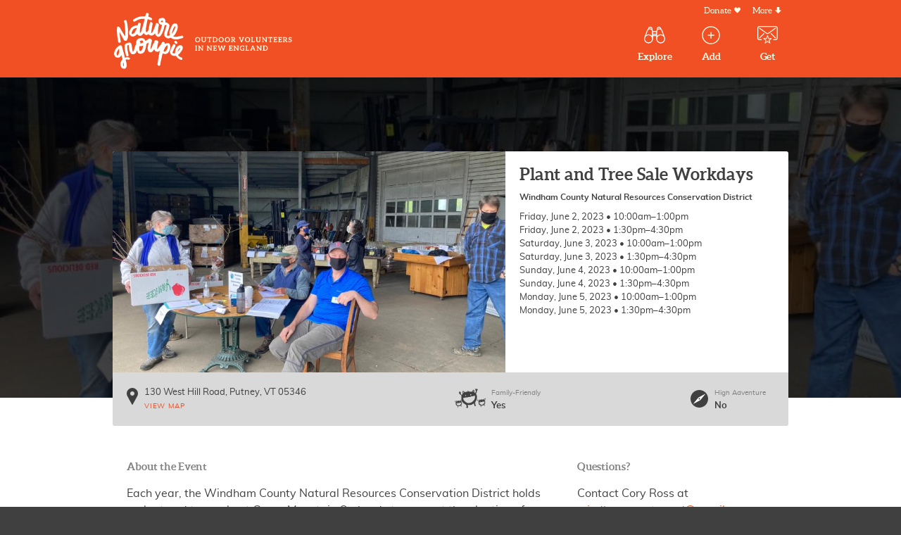

--- FILE ---
content_type: text/html; charset=UTF-8
request_url: https://naturegroupie.org/experiences/plant-and-tree-sale-workdays
body_size: 9752
content:
<!DOCTYPE html>
<html lang="en" dir="ltr" prefix="content: http://purl.org/rss/1.0/modules/content/  dc: http://purl.org/dc/terms/  foaf: http://xmlns.com/foaf/0.1/  og: http://ogp.me/ns#  rdfs: http://www.w3.org/2000/01/rdf-schema#  schema: http://schema.org/  sioc: http://rdfs.org/sioc/ns#  sioct: http://rdfs.org/sioc/types#  skos: http://www.w3.org/2004/02/skos/core#  xsd: http://www.w3.org/2001/XMLSchema# ">
  <head>
    <meta charset="utf-8" />
<script async src="https://www.googletagmanager.com/gtag/js?id=UA-51502736-1"></script>
<script>window.dataLayer = window.dataLayer || [];function gtag(){dataLayer.push(arguments)};gtag("js", new Date());gtag("set", "developer_id.dMDhkMT", true);gtag("config", "UA-51502736-1", {"groups":"default","anonymize_ip":true,"page_placeholder":"PLACEHOLDER_page_path","allow_ad_personalization_signals":false});</script>
<meta name="description" content="Each year, the Windham County Natural Resources Conservation District holds a plant and tree sale at Green Mountain Orchards to support the planting of native species. This year, orders will be picked up on May 6th and we need volunteers to help prepare for this day! Volunteers will help us prepare and organize the plants. This includes watering and packing the plants for pickup." />
<link rel="canonical" href="https://naturegroupie.org/experiences/plant-and-tree-sale-workdays" />
<meta name="twitter:site" content="@nature_groupie" />
<meta name="Generator" content="Drupal 9 (https://www.drupal.org)" />
<meta name="MobileOptimized" content="width" />
<meta name="HandheldFriendly" content="true" />
<meta name="viewport" content="width=device-width, initial-scale=1.0" />
<script type="application/ld+json">{
    "@context": "https://schema.org",
    "@graph": [
        {
            "@type": "Event",
            "name": "Plant and Tree Sale Workdays",
            "url": "https://naturegroupie.org/experiences/plant-and-tree-sale-workdays",
            "image": {
                "@type": "ImageObject",
                "representativeOfPage": "True",
                "url": "https://naturegroupie.org/sites/default/files/styles/open_graph/public/images/experience_426.jpg?h=5dc9785f\u0026itok=WygQ3aKb",
                "width": "1200",
                "height": "630"
            },
            "description": "Each year, the Windham County Natural Resources Conservation District holds a plant and tree sale at Green Mountain Orchards to support the planting of native species. This year, orders will be picked up on May 6th and we need volunteers to help prepare for this day! Volunteers will help us prepare and organize the plants. This includes watering and packing the plants for pickup.",
            "startDate": "2023-06-02T10:00:00",
            "@id": "https://naturegroupie.org/experiences/plant-and-tree-sale-workdays",
            "location": {
                "@type": "Place",
                "address": {
                    "@type": "PostalAddress",
                    "streetAddress": "130 West Hill Road",
                    "addressLocality": "Putney",
                    "addressRegion": "VT",
                    "postalCode": "05346",
                    "addressCountry": "US"
                },
                "geo": {
                    "@type": "GeoCoordinates",
                    "latitude": "42.99684498133",
                    "longitude": "-72.546577971683"
                }
            }
        }
    ]
}</script>
<link rel="icon" href="/themes/naturegroupie/favicon.ico" type="image/vnd.microsoft.icon" />
<script src="/sites/default/files/google_tag/unh_extension/google_tag.script.js?t96pe2" defer></script>

    <title>Plant and Tree Sale Workdays | Nature Groupie</title>
    <link rel="manifest" href="/site.webmanifest">
    <link rel="mask-icon" href="/safari-pinned-tab.svg" color="#f05023">
    <meta name="msapplication-TileColor" content="#da532c">
    <meta name="theme-color" content="#f05023">
    <link rel="stylesheet" media="all" href="/sites/default/files/css/css_qGdDzRlzT7jAV_VPz9uD7NRltNXp_yGi_8ArX3ee-cA.css" />
<link rel="stylesheet" media="all" href="/sites/default/files/css/css_j2LWI7SWnZOvtZaBvXplOA-NHV-n0uYmjQqqpvn_UoY.css" />

    
        <link rel="preconnect" href="https://unhoutreach.tfaforms.net">
      </head>
  <body class="section-experiences content-5084 not-front content-type-experience">
    <a href="#main-content" class="visually-hidden focusable skip-link">
      Skip to main content
    </a>
    <noscript><iframe src="https://www.googletagmanager.com/ns.html?id=GTM-NM8V66S" height="0" width="0" style="display:none;visibility:hidden"></iframe></noscript>
      <div class="dialog-off-canvas-main-canvas" data-off-canvas-main-canvas>
    
<header class="region-header" role="banner">
    <div class="region-primary-navigation-inner">
      <div class="site-identity">
          <h1 class="site-name"><a class="site-name__link" href="/" rel="home">Nature Groupie</a></h1>
         
      <p class="site-slogan visually-hidden">Outdoor Volunteers in New England</p>
      </div>
<nav role="navigation" aria-labelledby="block-naturegroupie-main-menu-menu" id="block-naturegroupie-main-menu" class="block menu--main">
            
  <h2 class="visually-hidden block__title" id="block-naturegroupie-main-menu-menu">Main navigation</h2>
  

        

  <ul class="menu menu-level-0">
            
      <li class="menu__item">
        <a href="/experiences" class="menu__link menu__link--explore">
          <span class='menu-link__title'>Explore</span>
                                    
                          <span  class="menu__link__subtitle" >
      volunteer experiences</span>
      
  




                  </a>
      </li>
                  
      <li class="menu__item">
        <a href="/experiences/add" class="menu__link menu__link--add">
          <span class='menu-link__title'>Add</span>
                                    
                          <span  class="menu__link__subtitle" >
      volunteer experiences</span>
      
  




                  </a>
      </li>
                  
      <li class="menu__item">
        <a href="/get-experiences" class="menu__link menu__link--get">
          <span class='menu-link__title'>Get</span>
                                    
                          <span  class="menu__link__subtitle" >
      experiences by mail</span>
      
  




                  </a>
      </li>
          </ul>


  </nav>
<nav role="navigation" aria-labelledby="block-secondarymenu-menu" id="block-secondarymenu" class="block menu--secondary-menu">
            
  <h2 class="visually-hidden block__title" id="block-secondarymenu-menu">Secondary Menu</h2>
  

        
              <ul class="menu menu--top-level">
                    <li class="menu__item">
        <a href="/donate" class="menu__link menu__link--donate" data-drupal-link-system-path="node/195">Donate</a>
              </li>
                <li class="menu__item">
        <a href="#footer" class="menu__link menu__link--more">More</a>
              </li>
        </ul>
  


  </nav>

  </div>

  
</header>







<main class="region-main" role="main">
  <a id="main-content" tabindex="-1"></a>
  <div class="region-inner region-main-inner">
      <div class="region-content">
    <div data-drupal-messages-fallback class="hidden"></div>

  
<div id="block-naturegroupie-content" class="block block-naturegroupie-content">
  
    
      
<div  class="experience-header__wrapper">
    
<div  class="experience-header">
    
<div  class="experience-header__first">
        
                          <div  class="experience-header__image" >
        <img loading="lazy" src="/sites/default/files/styles/experience_full/public/images/experience_426.jpg?h=5dc9785f&amp;itok=OA2CGoHB" width="800" height="450" alt="plant volunteers" typeof="foaf:Image" class="image-style-experience-full" />


</div>
      
  


<div  class="experience-header__title">
    
  <h1 class="experience-full__title">
  Plant and Tree Sale Workdays
</h1>

    <div>
    <div class="partner-field"><h3 class="partner-field__title">Windham County Natural Resources Conservation District</h3></div>
  </div>



  
  <ul class="field-experience-instances">

          <li class="experience-instance">




      <div class="field-signup-datetime-range">Friday, June 2, 2023 • 10:00am–1:00pm</div>
  


</li>
          <li class="experience-instance">




      <div class="field-signup-datetime-range">Friday, June 2, 2023 • 1:30pm–4:30pm</div>
  


</li>
          <li class="experience-instance">




      <div class="field-signup-datetime-range">Saturday, June 3, 2023 • 10:00am–1:00pm</div>
  


</li>
          <li class="experience-instance">




      <div class="field-signup-datetime-range">Saturday, June 3, 2023 • 1:30pm–4:30pm</div>
  


</li>
          <li class="experience-instance">




      <div class="field-signup-datetime-range">Sunday, June 4, 2023 • 10:00am–1:00pm</div>
  


</li>
          <li class="experience-instance">




      <div class="field-signup-datetime-range">Sunday, June 4, 2023 • 1:30pm–4:30pm</div>
  


</li>
          <li class="experience-instance">




      <div class="field-signup-datetime-range">Monday, June 5, 2023 • 10:00am–1:00pm</div>
  


</li>
          <li class="experience-instance">




      <div class="field-signup-datetime-range">Monday, June 5, 2023 • 1:30pm–4:30pm</div>
  


</li>
    
  </ul>




  </div>
  </div>
<div  class="experience-header__second">
        <div class="field-label--inline--wrapper field-wrapper--field-address">
    <p class="address" translate="no"><span class="address-line1">130 West Hill Road</span><br>
<span class="locality">Putney</span>, <span class="administrative-area">VT</span> <span class="postal-code">05346</span><br>
<span class="country">United States</span></p><a href="#map" class="link--map">View map</a>
  </div>





  <div class="field-label--inline--wrapper field-wrapper--field-experience-family-friendly">

  <h3 class="field-label--field-experience-family-friendly field-label--inline">Family-Friendly</h3>

      <p class="field-experience-family-friendly field--inline">Yes</p>
  
  </div>



  <div class="field-label--inline--wrapper field-wrapper--field-experience-high-adventure">

  <h3 class="field-label--field-experience-high-adventure field-label--inline">High Adventure</h3>

      <p class="field-experience-high-adventure field--inline">No</p>
  
  </div>



  </div>
  </div>
  </div>
<div  class="experience-body">
    
<div  class="experience-body__first">
    



  <h3 class="field-label--body field-label--above">About the Event</h3>

      <div class="body"><p>Each year, the Windham County Natural Resources Conservation District holds a plant and tree sale at Green Mountain Orchards to support the planting of native species. This year, orders will be picked up on May 6th and we need volunteers to help prepare for this day! Volunteers will help us prepare and organize the plants. This includes watering and packing the plants for pickup.</p>
</div>
  




  <h3 class="field-label--field-experience-what-to-bring field-label--above">What to bring</h3>

      <div class="field-experience-what-to-bring"><p>Water, snacks, and gloves. If you feel so inclined, you can bring cardboard boxes or plastic bags (without holes) for donation to the sale.</p>
</div>
  



  </div>
<div  class="experience-body__second">
        <div>
    <h3 class="field-label--above">Questions?</h3><p class="field-contact-info">Contact Cory Ross at <a href="mailto:windhamcountynrcd@gmail.com">windhamcountynrcd@gmail.com</a> or <a href="tel:802-689-3024">802-689-3024</a>.</p>
  </div>


    <div id="map" >
    <div id="leaflet-map-node-experience-5084-field-experience-geolocation"  style="min-width: 150px; height: 320px"></div>

  </div>






  <h3 class="field-label--field-experience-location-info field-label--above">Location Details</h3>

      <div class="field-experience-location-info"><p><a href="https://www.google.com/maps/dir/42.9259461,-72.3002055/green+mountain+orchards/@42.9848297,-72.5915991,11z/data=!3m1!4b1!4m9!4m8!1m1!4e1!1m5!1m1!1s0x89e10615ab4a0ad1:0xf94c36fcce8078a0!2m2!1d-72.543286!2d42.992936" target="_blank">Google Map Link</a></p>
</div>
  




  <h3 class="field-label--field-topic field-label--above">Topics</h3>

  <ul class="field-multiple--field-topic">
          <li class="field-topic"><a href="/topics/plantings" hreflang="en">Plantings</a></li>
      </ul>

  <h3 class="field-label--field-share-links field-label--above">Spread the word!</h3>
    <div>
    <ul class="list--social-share">
  <li class="social-share-item"><a href="https://twitter.com/intent/tweet?url=https%3A//naturegroupie.org/experiences/plant-and-tree-sale-workdays&amp;text=Check%20out%20Plant%20and%20Tree%20Sale%20Workdays%20on%20Nature%20Groupie%21" class="social-share-link social-share-link--twitter" rel="noopener" target="_blank">Twitter</a></li>
  <li class="social-share-item"><a href="https://www.facebook.com/sharer.php?u=https%3A//naturegroupie.org/experiences/plant-and-tree-sale-workdays" class="social-share-link social-share-link--twitter" rel="noopener" target="_blank">Facebook</a></li>
</ul>
  </div>



  </div>
  </div>


  </div>

  </div>

      </div>
      <aside class="region-secondary-content" role="complementary">
          <div class="views-element-container block--nearby-experiences block block-views-block-experiences-block-3" id="block-views-block-experiences-block-3">
  <div class="region-inner">
    
          <h2 class="block__title">Nearby Volunteer Experiences</h2>
        
          <div class="view view-experiences view-id-experiences view-display-id-block_3 js-view-dom-id-40ed485f0b229a315bc1c562c164f1c84863bbf726afce169ad14ddf76b3bb04">
  
    
      
      <div class="view-content">
      
  
  <ul class="list--experiences">

          <li class="experience-teaser"><div class="experience-teaser__image">  <a href="/experiences/full-winter-wildlife-tracking-workshop-full-day"><img loading="lazy" src="/sites/default/files/styles/experience_teaser/public/images/wintertracks.jpg?h=3092e697&amp;itok=sUTr_ea1" width="300" height="195" alt="wildlife tracks in snow" typeof="foaf:Image" class="image-style-experience-teaser" />

</a>
</div><div class="date-circle"><span class="date-circle__month">Feb</span>    
                          <span  class="date-circle__day" >
      20</span>
      
  
</div>


<h3 class="experience-teaser__title"><a href="/experiences/full-winter-wildlife-tracking-workshop-full-day" hreflang="en">FULL: Winter Wildlife Tracking Workshop (Full Day)</a></h3><p class="experience-teaser__datetime">
  <time datetime="2026-02-20T09:30:00Z" class="datetime">Friday, February 20, 9:30am</time>



</p><p class="experience-teaser__location"> Hancock, NH </p><p class="experience-teaser__partner">UNH Cooperative Extension Natural Resources Program</p></li>
          <li class="experience-teaser"><div class="experience-teaser__image">  <a href="/experiences/nh-coverts-volunteer-training-4"><img loading="lazy" src="/sites/default/files/styles/experience_teaser/public/images/2025coverts-ag-51.jpg?h=926d89e9&amp;itok=0YNCvuOl" width="300" height="195" alt="group standing by river bank" typeof="foaf:Image" class="image-style-experience-teaser" />

</a>
</div><div class="date-circle"><span class="date-circle__month">Mar</span>    
                          <span  class="date-circle__day" >
      01</span>
      
  
</div>


<h3 class="experience-teaser__title"><a href="/experiences/nh-coverts-volunteer-training-4" hreflang="en">NH Coverts Volunteer Training</a></h3><p class="experience-teaser__datetime">
  <time datetime="2026-03-01T00:00:00Z" class="datetime">Sunday, March 1, 12:00am</time>



</p><p class="experience-teaser__location"> Greenfield, NH </p><p class="experience-teaser__partner">NH Coverts Project</p></li>
          <li class="experience-teaser"><div class="experience-teaser__image">  <a href="/experiences/backyard-winter-bird-survey-webinar-0"><img loading="lazy" src="/sites/default/files/styles/experience_teaser/public/images/image_for_event-_backyard_winter_bird_survey_webinar.jpg?h=d1cb525d&amp;itok=1B1UcwU9" width="300" height="195" alt="bird in winter" typeof="foaf:Image" class="image-style-experience-teaser" />

</a>
</div><div class="date-circle"><span class="date-circle__month">Feb</span>    
                          <span  class="date-circle__day" >
      05</span>
      
  
</div>


<h3 class="experience-teaser__title"><a href="/experiences/backyard-winter-bird-survey-webinar-0" hreflang="en">Backyard Winter Bird Survey Webinar</a></h3><p class="experience-teaser__datetime">
  <time datetime="2026-02-05T18:30:00Z" class="datetime">Thursday, February 5, 6:30pm</time>



</p><p class="experience-teaser__location"> </p><p class="experience-teaser__partner">NH Audubon</p></li>
          <li class="experience-teaser"><div class="experience-teaser__image">  <a href="/experiences/maple-sugaring-volunteer"><img loading="lazy" src="/sites/default/files/styles/experience_teaser/public/images/image_for_event-_maple_sugaring_volunteer.jpg?h=10d202d3&amp;itok=9gzCfyAl" width="300" height="195" alt="sugar house" typeof="foaf:Image" class="image-style-experience-teaser" />

</a>
</div><div class="date-circle"><span class="date-circle__month">Mar</span>    
                          <span  class="date-circle__day" >
      07</span>
      
  
</div>


<h3 class="experience-teaser__title"><a href="/experiences/maple-sugaring-volunteer" hreflang="en">Maple Sugaring Volunteer</a></h3><p class="experience-teaser__datetime">
  <time datetime="2026-03-07T10:00:00Z" class="datetime">Saturday, March 7, 10:00am</time>



</p><p class="experience-teaser__location"> Laconia, NH </p></li>
    
  </ul>


    </div>
  
          <div class="view-more">
      <a href="/experiences/grid">See All</a>
    </div>
      </div>

      </div>
</div><div class="views-element-container block block-views-block-citizen-science-block-3" id="block-views-block-citizen-science-block-3">
  <div class="region-inner">
    
          <h2 class="block__title">Citizen Science Experiences</h2>
        
          <div class="view--blazy view view-citizen-science view-id-citizen_science view-display-id-block_3 js-view-dom-id-57ccec8773d9c86462c57a3b888bf5a094c113c61563160ae83ca5d81139db1c">
  
    
      
      <div class="view-content">
      
  
  <ul class="list--experiences">

          <li class="experience-teaser"><div class="experience-teaser__image"><a href="/citizen-science/community-snow-observations-amc-community-science">    <div data-b-token="b-7ac6282fa3b" class="media media--blazy media--bundle--image media--image is-b-loading"><img alt="smiling volunteer measuring snow" decoding="async" class="media__element b-lazy" loading="lazy" data-src="/sites/default/files/styles/experience_teaser/public/images/AMC%20Snow%20Depth%20Measurement.jpg?h=02cd6dab&amp;itok=lmFvaDYk" src="data:image/svg+xml;charset=utf-8,%3Csvg%20xmlns%3D&#039;http%3A%2F%2Fwww.w3.org%2F2000%2Fsvg&#039;%20viewBox%3D&#039;0%200%201%201&#039;%2F%3E" width="300" height="195" typeof="foaf:Image" />
        </div>
  </a></div><h3 class="experience-teaser__title"><a href="/citizen-science/community-snow-observations-amc-community-science" hreflang="en">Community Snow Observations - AMC Community Science</a></h3><p class="experience-teaser__datetime">November 1–April 30</p><p class="experience-teaser__location">Connecticut, Maine, Massachusetts, New Hampshire, New York, Rhode Island, Vermont</p></li>
          <li class="experience-teaser"><div class="experience-teaser__image"><a href="/citizen-science/new-hampshire-winter-turkey-flock-survey">    <div data-b-token="b-a30c3794821" class="media media--blazy media--bundle--image media--image is-b-loading"><img alt="Winter turkeys" decoding="async" class="media__element b-lazy" loading="lazy" data-src="/sites/default/files/styles/experience_teaser/public/images/wildturkeyflock_winter_putneypics_flickrcc_0.jpg?itok=8hvlBCh3" src="data:image/svg+xml;charset=utf-8,%3Csvg%20xmlns%3D&#039;http%3A%2F%2Fwww.w3.org%2F2000%2Fsvg&#039;%20viewBox%3D&#039;0%200%201%201&#039;%2F%3E" width="300" height="195" typeof="foaf:Image" />
        </div>
  </a></div><h3 class="experience-teaser__title"><a href="/citizen-science/new-hampshire-winter-turkey-flock-survey" hreflang="en">New Hampshire Winter Turkey Flock Survey</a></h3><p class="experience-teaser__datetime">January 1–March 31</p><p class="experience-teaser__location">New Hampshire</p><p class="experience-teaser__partner">New Hampshire Fish and Game</p></li>
    
  </ul>


    </div>
  
          <div class="view-more">
      <a href="/citizen-science">See All</a>
    </div>
      </div>

      </div>
</div>

    </aside>
  
</main>
  <aside class="region-promotion-content" role="complementary">
        <div id="block-newsletterpromo" class="block block-newsletterpromo">
  <div class="region-inner">
    
        
          
            <div class="block__content"><h2>yes, we have free delivery.</h2>

<p>Get ideal volunteer experiences sent right to your inbox.</p>

<p><a class="button--black" href="/get-experiences">Sign Up Now</a></p>
</div>
      
      </div>
</div>

  </aside>
  <footer id="footer" class="region-footer" role="contentinfo">
      <div class="region-footer-inner">
    <div id="block-sitecontactinfo" class="block block-sitecontactinfo">
  
    
      
            <div class="block__content"><h2 class="site-logos"><a class="site-logos--ng" href="https://naturegroupie.org">Nature Groupie</a> <a class="site-logos--unh" href="https://extension.unh.edu/">University of New Hampshire Cooperative Extension</a></h2>

<p><a href="tel:6038622166">603-862-1572</a></p>

<p><a href="mailto:nature.groupie@unh.edu">nature.groupie@unh.edu</a></p>

<ul class="list--social-icons"><li><a href="https://www.facebook.com/naturegroupie">Facebook</a></li>
<li><a href="https://www.tiktok.com/@nature.groupie">TikTok</a></li>
	<li><a href="https://www.instagram.com/nature_groupie/">Instagram</a></li>
</ul><p>#naturegroupie</p>
</div>
      
  </div>
<nav role="navigation" aria-labelledby="block-experiences-menu" id="block-experiences" class="block menu--experiences">
      
  <h2 id="block-experiences-menu" class="block__title">Experiences</h2>
  

        
              <ul class="menu menu--top-level">
                    <li class="menu__item">
        <a href="/experiences" class="menu__link" data-drupal-link-system-path="experiences">Explore Experiences</a>
              </li>
                <li class="menu__item">
        <a href="/citizen-science" title="Explore Citizen Science Experiences" class="menu__link" data-drupal-link-system-path="citizen-science">Citizen Science Experiences</a>
              </li>
                <li class="menu__item">
        <a href="/get-trained" class="menu__link" data-drupal-link-system-path="node/185">Get Trained</a>
              </li>
                <li class="menu__item">
        <a href="/experiences/add" class="menu__link" data-drupal-link-system-path="node/186">Add Experience</a>
              </li>
                <li class="menu__item">
        <a href="/get-experiences" class="menu__link" data-drupal-link-system-path="node/197">Get Experiences by Email</a>
              </li>
                <li class="menu__item">
        <a href="/internships-students" class="menu__link" data-drupal-link-system-path="node/1328">Internships for Students</a>
              </li>
        </ul>
  


  </nav>
<nav role="navigation" aria-labelledby="block-fun-menu" id="block-fun" class="block menu--fun">
      
  <h2 id="block-fun-menu" class="block__title">Fun</h2>
  

        
              <ul class="menu menu--top-level">
                    <li class="menu__item">
        <a href="/stories" class="menu__link" data-drupal-link-system-path="node/187">Stories</a>
              </li>
                <li class="menu__item">
        <a href="https://naturegroupie.org/resources/garlic-mustard-challenge-new-england" title="Join a Pull!" class="menu__link">Garlic Mustard Challenge in NE</a>
              </li>
                <li class="menu__item">
        <a href="/stories/interns" class="menu__link" data-drupal-link-system-path="node/1211">Intern Stories</a>
              </li>
                <li class="menu__item">
        <a href="/topics/citizen-science" title="Learn ways you can do science!" class="menu__link" data-drupal-link-system-path="taxonomy/term/16">Citizen Science</a>
              </li>
        </ul>
  


  </nav>
<nav role="navigation" aria-labelledby="block-help-menu" id="block-help" class="block menu--help">
      
  <h2 id="block-help-menu" class="block__title">Help</h2>
  

        
              <ul class="menu menu--top-level">
                    <li class="menu__item">
        <a href="https://naturegroupie.org/story/covid-19-resources-outdoor-volunteering" title="Resources for volunteering outdoors during COVID-19 pandemic" class="menu__link">COVID-19 Resources</a>
              </li>
                <li class="menu__item">
        <a href="/first-time-volunteering" class="menu__link" data-drupal-link-system-path="node/189">First Time Volunteering</a>
              </li>
                <li class="menu__item">
        <a href="https://naturegroupie.org/node/4255" title="Resources for working with volunteers" class="menu__link">Working with Volunteers</a>
              </li>
                <li class="menu__item">
        <a href="/resources" class="menu__link" data-drupal-link-system-path="node/193">Resources</a>
              </li>
                <li class="menu__item">
        <a href="/resources/stewardship-tool-libraries" title="Stewardship Tool Libraries" class="menu__link" data-drupal-link-system-path="node/1141">Borrow Tools</a>
              </li>
                <li class="menu__item">
        <a href="/training-guides" class="menu__link" data-drupal-link-system-path="node/194">Training Guides</a>
              </li>
                <li class="menu__item">
        <a href="/get-help-hosting-experience-site" class="menu__link" data-drupal-link-system-path="node/190">Get Help Hosting An Experience On This Site</a>
              </li>
                <li class="menu__item">
        <a href="/trail-professionals-and-organizations" class="menu__link" data-drupal-link-system-path="node/196">Trail Professionals &amp; Organizations</a>
              </li>
                <li class="menu__item">
        <a href="/support-and-funders" class="menu__link" data-drupal-link-system-path="node/1457">Support and Funders</a>
              </li>
                <li class="menu__item">
        <a href="/about-nature-groupie" class="menu__link" data-drupal-link-system-path="node/188">About Nature Groupie</a>
              </li>
                <li class="menu__item">
        <a href="/staff-contact" class="menu__link" data-drupal-link-system-path="node/192">Staff / Contact</a>
              </li>
        </ul>
  


  </nav>
<div class="search-block-form block--footer-search block block-search container-inline" data-drupal-selector="search-block-form" id="block-searchform" role="search">
  
      <h2 class="block__title">Can&#039;t find what you&#039;re looking for?</h2>
    
      <form action="/search/all" method="get" id="search-block-form" accept-charset="UTF-8">
  <div class="js-form-item form-item js-form-type-search form-type-search js-form-item-keys form-item-keys form-no-label">
      <label for="edit-keys" class="visually-hidden">Search</label>
        <input title="Enter the terms you wish to search for." data-drupal-selector="edit-keys" type="search" id="edit-keys" name="keys" value="" size="15" maxlength="128" class="form-search" />

        </div>
<input data-drupal-selector="edit-submit" type="submit" id="edit-submit--2" value="Search" class="button js-form-submit form-submit" />

</form>

  </div>
<div id="block-sitecopyrightblock" class="block block-sitecopyrightblock">
  
    
      <p class="copyright">&copy;2014–2026 The University of New Hampshire Cooperative Extension. "Nature Groupie" and the Nature Groupie Creature are trademarks of the University of New Hampshire.</p>
  </div>
<nav role="navigation" aria-labelledby="block-disclaimer-menu" id="block-disclaimer" class="block menu--disclaimer">
            
  <h2 class="visually-hidden block__title" id="block-disclaimer-menu">Disclaimer Links</h2>
  

        
              <ul class="menu menu--top-level">
                    <li class="menu__item">
        <a href="https://extension.unh.edu/Civil-Rights-Statement" class="menu__link">Civil Rights Statement</a>
              </li>
                <li class="menu__item">
        <a href="https://www.usda.gov/non-discrimination-statement" class="menu__link">USDA Non-Discrimination Statement</a>
              </li>
                <li class="menu__item">
        <a href="http://www.usnh.edu/legal/privacy.shtml" class="menu__link">Privacy Policy</a>
              </li>
        </ul>
  


  </nav>

  </div>

  </footer>

  </div>

    
    <script type="application/json" data-drupal-selector="drupal-settings-json">{"path":{"baseUrl":"\/","scriptPath":null,"pathPrefix":"","currentPath":"node\/5084","currentPathIsAdmin":false,"isFront":false,"currentLanguage":"en"},"pluralDelimiter":"\u0003","suppressDeprecationErrors":true,"ajaxPageState":{"libraries":"blazy\/bio.ajax,blazy\/classlist,blazy\/load,blazy\/polyfill,blazy\/promise,blazy\/raf,blazy\/webp,extlink\/drupal.extlink,google_analytics\/google_analytics,leaflet\/general,leaflet\/leaflet-drupal,leaflet_more_maps\/leaflet-more-maps,naturegroupie\/fonts,naturegroupie\/global-css,naturegroupie\/global-js,naturegroupie\/modal,paragraphs\/drupal.paragraphs.unpublished,system\/base,views\/views.ajax,views\/views.module","theme":"naturegroupie","theme_token":null},"ajaxTrustedUrl":{"\/search\/all":true},"google_analytics":{"account":"UA-51502736-1","trackOutbound":true,"trackMailto":true,"trackTel":true,"trackDownload":true,"trackDownloadExtensions":"7z|aac|arc|arj|asf|asx|avi|bin|csv|doc(x|m)?|dot(x|m)?|exe|flv|gif|gz|gzip|hqx|jar|jpe?g|js|mp(2|3|4|e?g)|mov(ie)?|msi|msp|pdf|phps|png|ppt(x|m)?|pot(x|m)?|pps(x|m)?|ppam|sld(x|m)?|thmx|qtm?|ra(m|r)?|sea|sit|tar|tgz|torrent|txt|wav|wma|wmv|wpd|xls(x|m|b)?|xlt(x|m)|xlam|xml|z|zip"},"data":{"extlink":{"extTarget":true,"extTargetNoOverride":false,"extNofollow":false,"extNoreferrer":false,"extFollowNoOverride":false,"extClass":"0","extLabel":"(link is external)","extImgClass":false,"extSubdomains":true,"extExclude":"(ng\\.tamarackmedia\\.com)|(naturegroupie\\.org)","extInclude":"^.+\\.(([pP][dD][fF]))$","extCssExclude":"","extCssExplicit":"","extAlert":false,"extAlertText":"This link will take you to an external web site. We are not responsible for their content.","mailtoClass":"0","mailtoLabel":"(link sends email)","extUseFontAwesome":false,"extIconPlacement":"append","extFaLinkClasses":"fa fa-external-link","extFaMailtoClasses":"fa fa-envelope-o","whitelistedDomains":null}},"views":{"ajax_path":"\/views\/ajax","ajaxViews":{"views_dom_id:57ccec8773d9c86462c57a3b888bf5a094c113c61563160ae83ca5d81139db1c":{"view_name":"citizen_science","view_display_id":"block_3","view_args":"","view_path":"\/node\/5588","view_base_path":"citizen-science","view_dom_id":"57ccec8773d9c86462c57a3b888bf5a094c113c61563160ae83ca5d81139db1c","pager_element":0}}},"blazy":{"loadInvisible":false,"offset":100,"saveViewportOffsetDelay":50,"validateDelay":null,"container":"","loader":true,"unblazy":true,"visibleClass":false},"blazyIo":{"disconnect":false,"rootMargin":"0px","threshold":[0,0.25,0.5,0.75,1]},"field_group":{"html_element":{"mode":"full","context":"view","settings":{"classes":"experience-header__title","id":"","element":"div","show_label":false,"label_element":"h3","label_element_classes":"","attributes":"","effect":"none","speed":"fast"}}},"leaflet":{"leaflet-map-node-experience-5084-field-experience-geolocation":{"mapid":"leaflet-map-node-experience-5084-field-experience-geolocation","map":{"label":"Google high-res road \u0026 terrain (zoom 0..17)","description":"Google road \u0026 terrain layers, with high-res (Retina) support","settings":{"layerControl":true,"maxZoom":18,"attributionControl":true,"closePopupOnClick":true,"doubleClickZoom":true,"dragging":true,"fadeAnimation":true,"minZoom":1,"scrollWheelZoom":false,"touchZoom":true,"trackResize":true,"zoomAnimation":true,"zoomControl":true,"map_position_force":false,"zoom":12,"zoomFiner":0,"zoomControlPosition":"topleft","center":{"lat":0,"lon":0},"path":"{\u0022color\u0022:\u0022#3388ff\u0022,\u0022opacity\u0022:\u00221.0\u0022,\u0022stroke\u0022:true,\u0022weight\u0022:3,\u0022fill\u0022:\u0022depends\u0022,\u0022fillColor\u0022:\u0022*\u0022,\u0022fillOpacity\u0022:\u00220.2\u0022}","leaflet_markercluster":{"control":false,"options":"{\u0022spiderfyOnMaxZoom\u0022:true,\u0022showCoverageOnHover\u0022:true,\u0022removeOutsideVisibleBounds\u0022: false}","excluded":false,"include_path":false},"fullscreen":{"control":false,"options":"{\u0022position\u0022:\u0022topleft\u0022,\u0022pseudoFullscreen\u0022:false}"},"gestureHandling":false,"reset_map":{"control":false,"position":"topright"},"map_scale":{"control":false,"options":"{\u0022position\u0022:\u0022bottomright\u0022,\u0022maxWidth\u0022:100,\u0022metric\u0022:true,\u0022imperial\u0022:false,\u0022updateWhenIdle\u0022:false}"},"locate":{"control":false,"options":"{\u0022position\u0022: \u0022topright\u0022, \u0022setView\u0022: \u0022untilPanOrZoom\u0022, \u0022returnToPrevBounds\u0022:true, \u0022keepCurrentZoomLevel\u0022: true, \u0022strings\u0022: {\u0022title\u0022: \u0022Locate my position\u0022}}","automatic":false},"fitbounds_options":"{\u0022padding\u0022:[0,0]}","geocoder":{"control":false,"settings":{"set_marker":false,"popup":false,"autocomplete":{"placeholder":"Search Address","title":"Search an Address on the Map"},"position":"topright","input_size":20,"providers":[],"min_terms":4,"delay":800,"zoom":16,"options":""}},"map_lazy_load":{"lazy_load":0}},"layers":{"terrain":{"type":"google","urlTemplate":"\/\/mt{s}.google.com\/vt\/lyrs=t,r\u0026x={x}\u0026y={y}\u0026z={z}","options":{"attribution":"Map data \u0026copy; \u003Ca href=\u0022https:\/\/googlemaps.com\u0022\u003EGoogle\u003C\/a\u003E","detectRetina":true,"subdomains":[0,1,2,3]}},"roadmap":{"type":"google","urlTemplate":"\/\/mt{s}.google.com\/vt\/x={x}\u0026y={y}\u0026z={z}","options":{"attribution":"Map data \u0026copy; \u003Ca href=\u0022https:\/\/googlemaps.com\u0022\u003EGoogle\u003C\/a\u003E","detectRetina":true,"subdomains":[0,1,2,3]}}},"id":"leaflet-map-node-experience-5084-field-experience-geolocation","geofield_cardinality":1},"features":[{"type":"point","lat":42.996845,"lon":-72.546578,"entity_id":"5084","popup":{"value":"\u003Cp class=\u0022address\u0022 translate=\u0022no\u0022\u003E\u003Cspan class=\u0022address-line1\u0022\u003E130 West Hill Road\u003C\/span\u003E\u003Cbr\u003E\n\u003Cspan class=\u0022locality\u0022\u003EPutney\u003C\/span\u003E, \u003Cspan class=\u0022administrative-area\u0022\u003EVT\u003C\/span\u003E \u003Cspan class=\u0022postal-code\u0022\u003E05346\u003C\/span\u003E\u003Cbr\u003E\n\u003Cspan class=\u0022country\u0022\u003EUnited States\u003C\/span\u003E\u003C\/p\u003E","options":"{\u0022maxWidth\u0022:\u0022300\u0022,\u0022minWidth\u0022:\u002250\u0022, \u0022autoPan\u0022: true}","view_mode":"full","control":false,"content":""},"icon":{"iconUrl":"","shadowUrl":"","iconSize":{"x":"","y":""},"iconAnchor":{"x":"","y":""},"shadowSize":{"x":"","y":""},"shadowAnchor":{"x":"","y":""},"popupAnchor":{"x":"","y":""}},"className":""}]}},"user":{"uid":0,"permissionsHash":"9b28285cdee986904ab478f923f1c9c2d9a850f4d5e578df2289f61cae06e6c1"}}</script>
<script src="/sites/default/files/js/js_duJZTysEhz8noF9U0wmbBEf7U286wfjvkQWvZTjntxU.js"></script>

  </body>
</html>


--- FILE ---
content_type: text/css
request_url: https://naturegroupie.org/sites/default/files/css/css_j2LWI7SWnZOvtZaBvXplOA-NHV-n0uYmjQqqpvn_UoY.css
body_size: 11351
content:
#edit-reset,.button--black,.button--primary,.button--secondary,.form-file,.form-submit{transition:all .2s ease-out;display:inline-block;text-decoration:none;text-align:center;border:none;vertical-align:top;border-radius:3px;font-weight:700;padding:.5em 1.5em;box-shadow:0 2px 4px rgba(0,0,0,.3)}#edit-reset,.button--black,.button--secondary,.form-file{color:#fffde9;background-color:#404041}#edit-reset:focus,#edit-reset:hover,.button--black:focus,.button--black:hover,.button--secondary:focus,.button--secondary:hover,.form-file:focus,.form-file:hover{color:#fffde9;background-color:#333334}.button--primary,.form-submit{color:#fff;background-color:#f05023}.button--primary:focus,.button--primary:hover,.form-submit:focus,.form-submit:hover{color:#fff;background-color:#ea4010}@-webkit-viewport{width:device-width}@-moz-viewport{width:device-width}@-ms-viewport{width:device-width}@-o-viewport{width:device-width}@viewport{width:device-width}html{font-family:sans-serif;-ms-text-size-adjust:100%;-webkit-text-size-adjust:100%}body{margin:0}article,aside,details,figcaption,figure,footer,header,hgroup,main,nav,section,summary{display:block}audio,canvas,progress,video{display:inline-block;vertical-align:baseline}audio:not([controls]){display:none;height:0}[hidden],template{display:none}a{background:transparent}a:active,a:hover{outline:0}abbr[title]{border-bottom:1px dotted}b,strong{font-weight:700}dfn{font-style:italic}mark{background:#ff0;color:#000}small{font-size:80%}sub,sup{font-size:75%;line-height:0;position:relative;vertical-align:baseline}sup{top:-.5em}sub{bottom:-.25em}svg:not(:root){overflow:hidden}figure{margin:0 0 1em}hr{box-sizing:content-box;height:0}pre{overflow:auto}code,kbd,pre,samp{font-family:monospace,monospace;font-size:1em}button,input,optgroup,select,textarea{color:inherit;font:inherit;margin:0}button{overflow:visible}button,select{text-transform:none}button,html input[type=button],input[type=reset],input[type=submit]{-webkit-appearance:button;cursor:pointer}button[disabled],html input[disabled]{cursor:default;color:gray;background-color:#d9d9d9}button[disabled]:focus,button[disabled]:hover,html input[disabled]:focus,html input[disabled]:hover{color:gray;background-color:#d9d9d9}button::-moz-focus-inner,input::-moz-focus-inner{border:0;padding:0}input{line-height:normal}* input[type=checkbox],input[type=radio]{box-sizing:border-box;padding:0}input[type=number]::-webkit-inner-spin-button,input[type=number]::-webkit-outer-spin-button{height:auto}input[type=search]{-webkit-appearance:textfield}input[type=search]::-webkit-search-cancel-button,input[type=search]::-webkit-search-decoration{-webkit-appearance:none}fieldset{min-width:0}legend{border:0;padding:0}textarea{overflow:auto}optgroup{font-weight:700}table{border-collapse:collapse;border-spacing:0}td,th{padding:0}html{box-sizing:border-box}*,:after,:before{box-sizing:inherit}html{font-family:Muli,sans-serif;font-size:125%;line-height:1.5}h1{font-size:2.4em;line-height:1.08333;font-family:Aleo,serif}h2{font-size:1.6em;line-height:1.125;font-family:Aleo,serif}h3{font-size:1em;line-height:1.2;font-family:Aleo,serif}h4{font-size:.8em;line-height:1.25}p{margin:1em 0}ol,ul{padding:0 0 0 1em;margin:1em 0}blockquote{margin:0 0 1.5em}hr{position:relative;margin:3em auto;padding:0;border:none;border-top:medium double #d9d9d9;text-align:center}hr:after{content:"";display:block;width:30px;height:40px;position:absolute;top:-22px;left:50%;margin-left:-15px;background-color:#fff;background-image:url(/themes/naturegroupie/images/creature-charcoal.svg);background-repeat:no-repeat;background-position:50% 50%;background-size:15px auto}a{color:#f05023;text-decoration:none;transition:all .3s ease-out}a:focus,a:hover{color:inherit}.link--read-more{font-size:10px;text-transform:uppercase;letter-spacing:.08em;font-weight:700}img{border:0;vertical-align:bottom;max-width:100%;height:auto;width:auto}.embedded-entity{margin-top:1.5em;margin-bottom:1.5em}.embedded-entity.full-width{margin-left:0;margin-right:0}.embedded-entity.full-width img{width:100%}.embedded-entity.half-width,.embedded-entity.quarter-width{max-width:50%}@media (min-width:31.25em){.embedded-entity.quarter-width{max-width:25%}}.embedded-entity img{display:block}figcaption{font-size:13px;margin:.5em 0;color:gray}.embed-video{margin:1.5em 0;position:relative;padding-bottom:56.25%;padding-top:25px;height:0;clear:both}.embed-video iframe{position:absolute;top:0;left:0;width:100%;height:100%}.text-align-left{text-align:left}.text-align-right{text-align:right}.text-align-center{text-align:center}.text-align-justify{text-align:justify}.align-left{float:left;margin-bottom:.5em;margin-right:1.5em}.align-right{float:right;margin-left:1.5em;margin-bottom:.5em}.align-center{display:block;text-align:center}.align-center,.align-center img{margin-left:auto;margin-right:auto}table{max-width:100%;margin:0 0 1.5em}td,th{padding:.375em;text-align:left;font-size:.7em;line-height:1.375}th{font-weight:700;font-family:Aleo,serif}td{border-top:1px solid #d9d9d9}.form-item{margin-bottom:1.25em}.form-item input.error,.form-item select.error,.form-item textarea.error{border:1px solid #c00}.form-item .description{margin:0 0 .125em;font-size:.75em;color:gray}.form-required:after{content:"*";color:#c00}label{display:block;font-weight:700}label.option{display:inline}.fieldgroup,fieldset{margin:0 0 1.25em;padding:0;border:0}.fieldgroup legend,fieldset legend{font-weight:700}.form-wrapper:not(.form-composite){margin-bottom:1.5em;padding:1em 1.5em 1.5em;border-radius:3px;border:1px solid #d9d9d9}.form-wrapper:not(.form-composite)>legend{text-transform:uppercase;font-size:.6em;letter-spacing:.1em;font-family:Aleo,serif}.form-wrapper:not(.form-composite)>.fieldset-wrapper>.description{margin-bottom:1.5em}.form-wrapper:not(.form-composite)>.fieldset-wrapper>:last-child{margin-bottom:0}.form-type-date label,.form-type-email label,.form-type-number label,.form-type-password label,.form-type-search label,.form-type-tel label,.form-type-textarea label,.form-type-textfield label,.form-type-url label{font-weight:700}.form-type-date .description,.form-type-email .description,.form-type-number .description,.form-type-password .description,.form-type-search .description,.form-type-tel .description,.form-type-textarea .description,.form-type-textfield .description,.form-type-url .description{margin:0 0 .125em}.form-date,.form-email,.form-number,.form-search,.form-tel,.form-text,.form-textarea,.form-url{transition:all .2s ease-out;max-width:100%;padding:.25em .5em;font-size:1em;line-height:1.5;border:1px solid #d9d9d9;border-radius:3px;color:gray;background-color:#fff}.form-date:focus,.form-email:focus,.form-number:focus,.form-search:focus,.form-tel:focus,.form-text:focus,.form-textarea:focus,.form-url:focus{color:#404041;border-color:#f05023}.form-checkboxes>*,.form-radios>*{margin-bottom:0}.form-checkboxes>* .option,.form-radios>* .option{font-weight:400}.form-type-checkbox .option,.form-type-radio .option{transition:color .2s ease-out;color:gray}.form-checkbox:checked+label,.form-radio:checked+label{color:#404041}.form-select{-webkit-appearance:none;-moz-appearance:none;appearance:none;padding:.25em 1.25em .25em .5em;font-size:1em;line-height:1.5;border:1px solid #d9d9d9;border-radius:3px;background-color:#fff;background-image:url(/themes/naturegroupie/images/select-bg.png);background-position:right .5em top 55%;background-repeat:no-repeat;max-width:100%}.form-select:focus{border-color:#f05023}.select2-container--default .select2-selection--multiple{border:1px solid #d9d9d9;border-radius:3px;padding:.25em .5em;font-size:1em;line-height:1.5}.select2-container--default .select2-selection--multiple .select2-selection__rendered{padding:0;display:block}.select2-container--default.select2-container--focus .select2-selection--multiple{border-color:#f05023}.select2-container--default .select2-selection--multiple .select2-selection__choice{font-size:.5em;padding:.375em}.select2-container--default .select2-results__option--highlighted[aria-selected]{background-color:#f05023}.select2-container .select2-search--inline .select2-search__field{margin-top:0}.select2-container--default .select2-selection--multiple .select2-selection__choice{margin-top:3px;margin-bottom:2px}.select2-container--default .select2-selection--multiple .select2-selection__rendered li{position:relative}.select2-container--default .select2-selection--multiple .select2-selection__rendered li span:after{content:"";position:absolute;top:0;right:0;bottom:0;left:0}input#edit-weburl{position:absolute!important;height:1px;width:1px;overflow:hidden;clip:rect(1px,1px,1px,1px)}.region-inner{width:90%;max-width:960px;margin-left:auto;margin-right:auto}.region-inner:after,.region-inner:before{content:" ";display:table}.region-inner:after{clear:both}.l--full-width{position:relative;width:100vw;left:50%;right:50%;margin-left:-50vw;right:-50vw}.region-primary-navigation-inner{width:90%;max-width:960px;margin-left:auto;margin-right:auto;min-height:110px;padding:15px 0 0;position:relative;z-index:2;display:flex;justify-content:space-between;align-items:center}.region-header-inner{position:relative;z-index:2}.is-front .site-identity{width:19.89583%;max-width:191px}.not-front .site-identity{max-width:25%}@media (min-width:34.375em){.not-front .site-identity{max-width:257px}}.menu--secondary-menu{position:absolute;top:-2px;right:10px}.is-front .menu--secondary-menu{top:10px}.region-secondary-content .block__content{position:relative;width:90%;max-width:1000px;margin-left:auto;margin-right:auto}.region-secondary-content .block__content:after,.region-secondary-content .block__content:before{content:" ";display:table}.region-secondary-content .block__content:after{clear:both}.region-footer-inner{width:90%;max-width:1000px;margin-left:auto;margin-right:auto}@media (min-width:37.5em){.region-footer-inner{display:grid;grid-template-columns:2fr 1fr 1fr 1fr;grid-column-gap:1rem}}.block--footer-search,.block-sitecopyrightblock,.menu--disclaimer{grid-column:1/-1}.element-focusable,.element-invisible{position:absolute!important;height:1px;width:1px;overflow:hidden;clip:rect(1px,1px,1px,1px)}.element-focusable:active,.element-focusable:focus{position:static!important;clip:auto;height:auto;width:auto;overflow:auto}@media (prefers-reduced-motion:reduce){*{animation:none!important;transition:none!important;scroll-behavior:auto}}#skip-link{margin:0}#skip-link a,#skip-link a:visited{display:block;width:100%;padding:2px 0 3px;text-align:center;background-color:#666;color:#fff}html{color:#404041;background-color:#404041}.region-header{background-color:#f05023;color:#fffde9}.region-main{background-color:#fff}.region-content{margin-top:1.5em;margin-bottom:3em}.content-type-citizen-science .region-content,.content-type-experience .region-content,.content-type-training-guide .region-content{margin-top:0}.region-secondary-content{margin-top:-3em}.region-footer{padding-top:4em;padding-bottom:3em;background-color:#404041;background-image:url(/themes/naturegroupie/images/creature-white-5.svg);background-size:auto 110%;background-position:95% 2em;background-repeat:no-repeat;color:#fffde9}.region-footer-top{overflow:hidden;}.site-name{margin:0;display:inline-block;overflow:hidden;text-indent:-9999px;width:100%}.site-name__link{display:block;background-size:contain;background-repeat:no-repeat;background-position:50%;height:0;width:100%}.is-front .site-name__link{padding-top:96.85864%;background-image:url(/themes/naturegroupie/images/logo-circle.png)}.not-front .site-name__link{background-image:url(/themes/naturegroupie/images/logo-script-cream.svg);padding-top:80.64516%}@media (min-width:34.375em){.not-front .site-name__link{width:257px;padding-top:31.1284%;background-image:url(/themes/naturegroupie/images/logo-script-tagline.svg)}}.menu{margin:0;padding:0;list-style:none}.menu--main .menu{display:flex;align-items:center}.menu--main .menu__item{margin-left:.25em;line-height:1.25;max-width:3em}@media (min-width:31.25em){.menu--main .menu__item{margin-left:1em}}.menu--main .menu__link{padding-top:35px;display:block;overflow:hidden;color:#fffde9;font-size:.7em;font-weight:700;background-position:top;background-repeat:no-repeat;text-align:center;transition:all .15s ease-in-out;font-family:Aleo,serif}.menu--main .menu__link:focus,.menu--main .menu__link:hover{outline:0;padding-top:30px}.menu--main .menu__link--explore{background-image:url(/themes/naturegroupie/images/icon-binoculars--white.svg);background-size:30px auto;background-position-y:1px}.menu--main .menu__link--add{background-image:url(/themes/naturegroupie/images/icon-add.svg);background-size:26px auto}.menu--main .menu__link--get{background-image:url(/themes/naturegroupie/images/icon-get.svg);background-size:29px auto}.menu--main .menu__link__subtitle{display:block;font-weight:400;font-size:.71429em;font-family:Muli,sans-serif}.is-front .menu--main .menu__link{text-shadow:0 2px 2px rgba(0,0,0,.5)}.menu--main .menu__link:focus .menu__link__subtitle,.menu--main .menu__link:hover .menu__link__subtitle{max-height:3em}.menu--main .menu__link__subtitle{max-height:0;overflow:hidden;transition:max-height .1s ease-out}.menu--secondary-menu .menu__item{display:block;font-size:.6em;line-height:1;display:inline-block;font-family:Aleo,serif}.menu--secondary-menu .menu__item:not(:last-child){margin-right:1em}.menu--secondary-menu .menu__link{color:#fffde9;background-position:right 40%;background-repeat:no-repeat}.menu--secondary-menu .menu__link--shop{padding-right:13px;background-image:url(/themes/naturegroupie/images/icon-cart.svg);background-size:9px auto}.menu--secondary-menu .menu__link--donate{padding-right:13px;background-image:url(/themes/naturegroupie/images/icon-heart.svg);background-size:9px auto}.menu--secondary-menu .menu__link--more{padding-right:13px;background-image:url(/themes/naturegroupie/images/icon-down--white.svg);background-size:9px auto}.menu--disclaimer .menu__item{display:inline-block;font-size:.5em}.menu--disclaimer .menu__item:not(:last-child):after{content:" | ";margin:0 0 0 .2em;display:inline-block;opacity:.3}.menu--disclaimer .menu__link{display:inline-block;font-weight:700}.block--footer-search{margin-top:2em;margin-bottom:.5em}.block--footer-search .block__title{margin:0 0 .83333em;font-size:.9em;font-weight:700;font-family:Aleo,serif}.block--footer-search form{display:flex}.block--footer-search .form-type-search{margin:0 .25em 0 0;flex:1}.block--footer-search .form-search{width:100%;height:100%;background-color:hsla(0,0%,100%,.2);border-width:0;color:#fff}.block--footer-search .form-search:focus{background-color:hsla(0,0%,100%,.3)}.search-form{margin-bottom:2em;display:flex;align-items:flex-end;flex-wrap:wrap}.search-form .form-type-search{margin:0 .25em 0 0;flex:1}.search-form .form-search{-webkit-appearance:textfield;-moz-appearance:textfield;appearance:textfield;width:100%;height:100%}.search-form .search-help-link{position:absolute!important;height:1px;width:1px;overflow:hidden;clip:rect(1px,1px,1px,1px)}.search-form .search-advanced{margin-top:1em;width:100%}.search-results{padding:0;list-style:none}.search-result__title{margin:1.5em 0 .25em}.search-result__info{margin:0 0 .5em;font-size:.45em;text-transform:uppercase;letter-spacing:.125em;font-weight:700;color:gray;font-family:Aleo,serif}.search-result__snippet{margin:0}.field-label--inline--wrapper{display:block;margin-bottom:1em}.field--inline{display:inline}.field-label--inline{margin:0;padding:0 .25em 0 0;display:inline-block}.content-authors__label{margin:4em 0 0;padding:.625em 20px;font-size:11px;text-transform:uppercase;letter-spacing:.125em;font-family:Aleo,serif}.content-authors__list{display:grid;grid-template-columns:repeat(auto-fit,minmax(200px,1fr));grid-gap:2rem;list-style:none;margin:0 0 1.5em;padding:1em;background-color:#d9d9d9;background-image:url(/themes/naturegroupie/images/logo-script-black-5.svg);background-repeat:no-repeat;background-size:auto 150%;background-position:90% 50%;border-radius:3px}.content-authors__list a{color:inherit}.content-authors__list a:focus,.content-authors__list a:hover{color:#f05023}.content-authors__author{display:flex;align-items:center}.content-authors__author p{font-size:.6em;margin:.5em 0}.content-authors__author__img{border-radius:100%;overflow:hidden;flex-basis:120px;margin-right:20px}.content-authors__author__name{margin:0;font-size:1em;line-height:1.2;font-family:Aleo,serif}.list--social-share{margin:1em 0;padding:0;list-style:none}.list--social-share li{margin-right:5px;display:inline-block}.list--social-share a{display:block;width:32px;height:32px;text-indent:-9999px;overflow:hidden;background-size:contain;background-repeat:no-repeat}.list--social-share a[href*="facebook.com"]{background-image:url(/themes/naturegroupie/images/icon-facebook--gray.svg)}.list--social-share a[href*="twitter.com"]{background-image:url(/themes/naturegroupie/images/icon-twitter--gray.svg)}.list--social-share a:focus,.list--social-share a:hover{transform:rotate(1turn)}[class^=list--]{list-style:none;padding:0}.list--experiences{display:grid;grid-template-columns:repeat(auto-fit,minmax(200px,1fr));grid-gap:1rem}.date-circle{display:none}.experience-teaser{max-width:300px;margin-bottom:2.5em;position:relative;font-size:.5em;color:gray}.experience-teaser.slick-slide{max-width:100%}.experience-teaser__image{margin-bottom:1em;border-radius:3px;overflow:hidden}.experience-teaser__image img{transition:all .3s ease-out}.experience-teaser__image a:focus img,.experience-teaser__image a:hover img{transform:scale(1.05)}.experience-teaser__title{margin:0 0 .14286em;font-size:1.4em;line-height:1.25;font-weight:700;color:#404041;font-family:Aleo,serif}.experience-teaser__title a{color:inherit}.experience-teaser__title a:focus,.experience-teaser__title a:hover{color:#f05023}.experience-teaser__title~*{margin:0 0 .125em}.experience-teaser__datetime{font-weight:1.1em;font-weight:700;color:#404041}.block--upcoming-experiences{padding-bottom:1.5em}.block--upcoming-experiences .block__title{font-size:1.2em}.block--upcoming-citizen-science{padding-top:1.5em;padding-bottom:1.5em;background-color:#f2f2f2}.block--upcoming-citizen-science .view-filters{display:none}.region-content .block--upcoming-citizen-science:last-child{margin-bottom:-60px}.region-content .block--upcoming-citizen-science .block__title{font-size:1.2em;width:90%;max-width:960px;margin:0 auto}.region-content .block--upcoming-citizen-science .view{width:90%;max-width:960px;margin-left:auto;margin-right:auto}.block--upcoming-citizen-science .view-header{font-size:.55em;color:gray}.experience-teaser--cal__grouping{font-size:.6em;font-weight:400;color:gray;text-transform:uppercase;letter-spacing:.08em;overflow:hidden}.experience-teaser--cal__grouping .date-grouping{position:relative;display:inline-block}.experience-teaser--cal__grouping .date-grouping:after{position:absolute;content:"";width:1000em;top:50%;left:100%;height:1px;background:#d9d9d9;margin-left:10px;margin-top:-1px}.experience-teaser--cal__grouping .date-grouping span{color:#404041}.experience-teaser--cal{margin:0 0 .75em;display:flex;align-items:center}.experience-teaser--cal__image{margin-right:15px;flex-basis:80px;border-radius:3px;overflow:hidden}.experience-teaser--cal__title{margin:0 0 .25em;font-size:.8em}.experience-teaser--cal__title a{color:inherit}.experience-teaser--cal__title a:focus,.experience-teaser--cal__title a:hover{color:#f05023}.experience-teaser--cal__details{margin:0;font-size:.5em;font-family:Muli,sans-serif;color:gray}.experience-teaser--cal__datetime{font-size:1.4em;font-family:Aleo,serif;color:#404041}.experience-teaser--cal__partner:before{content:" • "}.list--featured-experiences{list-style:none;padding:0}.list--featured-experiences.slick-slider{display:block!important}.block--experience-types-features .block__title{margin-top:3.57143em;margin-bottom:1.42857em;font-size:.7em;font-weight:400;font-style:italic;text-align:center;letter-spacing:.04em}.list--experience-type-featured-links{margin-bottom:1.5em;text-align:center;font-size:.6em;display:flex;justify-content:center;align-items:stretch}.list--experience-type-featured-links li{flex-basis:200px;padding:0 1em}.list--experience-type-featured-links li:not(:first-child){border-left:1px solid #d9d9d9}.list--experience-type-featured-links a{padding:50px 10px 0;display:block;color:gray;background-size:40px auto;background-position:50% top;background-repeat:no-repeat}.list--experience-type-featured-links a:focus,.list--experience-type-featured-links a:hover{color:#f05023}@media (min-width:31.25em){.list--experience-type-featured-links a{padding:100px 10px 0;background-size:auto 80px}}.list--experience-type-featured-links .near a{background-image:url(/themes/naturegroupie/images/icon-compass.svg)}.list--experience-type-featured-links .family a{background-image:url(/themes/naturegroupie/images/icon-family.png)}.list--experience-type-featured-links .outside a{background-image:url(/themes/naturegroupie/images/icon-boot.svg)}.list--experience-type-featured-links .citizen-science a{background-image:url(/themes/naturegroupie/images/icon-search--orange.svg)}.block--volunteer-location-form.views-exposed-form{display:block;max-width:600px;margin:0 auto;padding:1em;border-radius:3px;background:#d9d9d9;max-height:400px;transition:all .2s ease-in}.block--volunteer-location-form.views-exposed-form.is-collapsed{max-height:0;opacity:0;padding:0}.block--volunteer-location-form.views-exposed-form .block__title{margin:0 0 .25em;font-size:1.2em;text-align:center}.block--volunteer-location-form.views-exposed-form form{display:flex}.block--volunteer-location-form.views-exposed-form .form-submit{align-self:flex-end;margin-left:.5em}.list--training-guides{list-style:none;padding:.25em;margin-bottom:0;border:1px solid #d9d9d9;border-bottom-width:0}.list--training-guides:after,.list--training-guides:before{content:" ";display:table}.list--training-guides:after{clear:both}@media (min-width:31.25em){.training-guide-teaser{float:left;width:50%;padding:.25em}}.training-guide-teaser img{transition:opacity .2s ease-out;width:100%;will-change:opacity}.traing-guide-teaser__link{position:relative;display:block;width:100%;background-color:#000;overflow:hidden;max-height:400px;color:#fff;text-align:center;will-change:color,background-color}.traing-guide-teaser__link:focus,.traing-guide-teaser__link:hover{color:#fff;background-color:#f05023}.traing-guide-teaser__link:focus img,.traing-guide-teaser__link:hover img{opacity:.1}.traing-guide-teaser__link:focus .training-guide-teaser__title,.traing-guide-teaser__link:hover .training-guide-teaser__title{top:0;background:none}.traing-guide-teaser__link:focus .training-guide-teaser__summary,.traing-guide-teaser__link:hover .training-guide-teaser__summary{opacity:1;bottom:1em}.training-guide-teaser__title{position:absolute;top:30%;z-index:2;will-change:top,opacity;transition:top .2s ease-in-out .1s;width:100%;text-align:center;padding:1em;line-height:1.2;font-size:1.2em;background-color:rgba(0,0,0,.3);text-shadow:0 0 3px rgba(0,0,0,.2)}.training-guide-teaser__summary{opacity:0;position:absolute;bottom:0;width:100%;padding:1em 1.5em;will-change:opacity,bottom;transition:opacity .2s ease-out .5s,bottom .1s ease-out .5s;margin-bottom:0;font-style:italic;font-size:.7em}.block--training-guide-footer .block__content{font-size:12px;border:1px solid #d9d9d9;border-top-width:0;padding:20px;font-style:italic}.block--training-guide-footer .block__content:after,.block--training-guide-footer .block__content:before{content:" ";display:table}.block--training-guide-footer .block__content:after{clear:both}.block--training-guide-footer .block__content>:last-child{margin-bottom:0}.list--stories{display:grid;grid-template-columns:repeat(auto-fit,minmax(300px,1fr));grid-gap:1rem}.list--stories .story-teaser:only-child{max-width:300px}.story-teaser{margin-bottom:1.5em}.story-teaser .field-story-photo{overflow:hidden;border-radius:3px;background-color:#f05023}.story-teaser .field-story-photo img{width:100%;vertical-align:top}.story-teaser .field-story-photo a:focus,.story-teaser .field-story-photo a:hover{opacity:.7;-webkit-filter:grayscale(100%);filter:grayscale(100%)}.story-teaser .story__byline{margin:.5em 0;font-size:.5em;color:gray}.story-teaser .story__byline a{color:inherit}.story-teaser .story__byline a:focus,.story-teaser .story__byline a:hover{color:#f05023}.story-teaser .field-multiple--field-topic,.story-teaser .item-list ul{margin:10px 0;list-style:none;padding:0 0 0 18px;line-height:1;background-image:url(/themes/naturegroupie/images/icon-tags.svg);background-size:10px auto;background-position:left 7px;background-repeat:no-repeat}.story-teaser .field-multiple--field-topic li,.story-teaser .item-list ul li{display:inline-block;margin-right:9px}.story-teaser .field-multiple--field-topic a,.story-teaser .item-list ul a{display:block;font-size:9px;text-transform:uppercase;letter-spacing:.125em;font-weight:700;color:gray;font-family:Aleo,serif}.story-teaser .field-multiple--field-topic a:focus,.story-teaser .field-multiple--field-topic a:hover,.story-teaser .item-list ul a:focus,.story-teaser .item-list ul a:hover{color:#f05023}.story-teaser__title{margin:.83333em 0 .27778em;font-size:.9em;line-height:1.25}.story-teaser__title a{color:inherit}.story-teaser__title a:focus,.story-teaser__title a:hover{color:#f05023}.story-teaser__summary{margin:.66667em 0;font-size:.75em;line-height:1.33333;color:gray}.story-teaser__more{margin:0;line-height:1}.list--resources{display:grid;grid-template-columns:repeat(auto-fit,minmax(300px,1fr));grid-gap:.5rem}.list--resources .resource-teaser:only-child{max-width:300px}.resource-teaser{position:relative;padding:.75em;border-radius:3px;overflow:hidden;max-width:360px}.resource-teaser .field-resource-photo{overflow:hidden;border-radius:3px;background-color:#f05023}.resource-teaser .field-resource-photo img{width:100%;vertical-align:top}.resource-teaser .field-resource-photo a:focus,.resource-teaser .field-resource-photo a:hover{opacity:.7;-webkit-filter:grayscale(100%);filter:grayscale(100%)}.resource-teaser a{color:inherit}.resource-teaser a:focus,.resource-teaser a:hover{color:#f05023}.resource-teaser .item-list ul{list-style:none;padding:0 0 0 18px;line-height:1;background-image:url(/themes/naturegroupie/images/icon-tags.svg);background-size:10px auto;background-position:left 7px;background-repeat:no-repeat}.resource-teaser .item-list ul li{display:inline-block;margin-right:9px}.resource-teaser .item-list ul a{display:block;font-size:9px;text-transform:uppercase;letter-spacing:.125em;font-weight:700;color:gray;font-family:Aleo,serif}.resource-teaser .item-list ul a:focus,.resource-teaser .item-list ul a:hover{color:#f05023}.resource-teaser.is-featured{color:#fff;background-color:#404041}.resource-teaser.is-featured .item-list ul a{color:#d9d9d9}.flag--featured{color:#fff;background-color:#f05023;text-transform:uppercase;text-align:center;font-weight:700;letter-spacing:.1em;font-size:10px;padding:.5em;position:absolute;left:-3.5em;top:2em;transform:rotate(-45deg);width:14em;pointer-events:none;z-index:2}.resource-teaser__title{margin:.83333em 0 .27778em;font-size:.9em;line-height:1.25}.resource-teaser__title a{color:inherit}.resource-teaser__title a:focus,.resource-teaser__title a:hover{color:#f05023}.resource-teaser__summary{margin:.66667em 0;font-size:.75em;line-height:1.33333;color:gray}.is-featured .resource-teaser__summary{color:#d9d9d9}.resource-teaser__link{margin:0;line-height:1}.resource-teaser__link a{color:#f05023}.field-multiple--field-state{list-style:none;padding:0 0 0 18px;line-height:1;background-image:url(/themes/naturegroupie/images/icon-location.svg);background-size:10px auto;background-position:left 7px;background-repeat:no-repeat}.field-multiple--field-state li{display:inline-block;margin-right:9px}.field-multiple--field-state a{display:block;font-size:9px;text-transform:uppercase;letter-spacing:.125em;font-weight:700;color:gray;font-family:Aleo,serif}.field-multiple--field-state a:focus,.field-multiple--field-state a:hover{color:#f05023}.field-multiple--field-organization-type{list-style:none;padding:0 0 0 18px;line-height:1;background-image:url(/themes/naturegroupie/images/icon-organization.svg);background-size:10px auto;background-position:left 7px;background-repeat:no-repeat}.field-multiple--field-organization-type li{display:inline-block;margin-right:9px}.field-multiple--field-organization-type a{display:block;font-size:9px;text-transform:uppercase;letter-spacing:.125em;font-weight:700;color:gray;font-family:Aleo,serif}.field-multiple--field-organization-type a:focus,.field-multiple--field-organization-type a:hover{color:#f05023}.field-multiple--field-services{list-style:none;padding:0 0 0 18px;line-height:1;background-image:url(/themes/naturegroupie/images/icon-services.svg);background-size:10px auto;background-position:left 7px;background-repeat:no-repeat}.field-multiple--field-services li{display:inline-block;margin-right:9px}.field-multiple--field-services a{display:block;font-size:9px;text-transform:uppercase;letter-spacing:.125em;font-weight:700;color:gray;font-family:Aleo,serif}.field-multiple--field-services a:focus,.field-multiple--field-services a:hover{color:#f05023}.trailorg-teaser{margin-bottom:1em;display:flex;align-items:center}@media (max-width:31.1875em){.trailorg-teaser{align-items:flex-start;flex-direction:row-reverse}}.trailorg-teaser ul{margin:.25em 0}.trailorg-teaser__image{margin-left:20px;flex-basis:180px}@media (min-width:31.25em){.trailorg-teaser__image{flex-shrink:0;margin-right:20px;margin-left:0}}.trailorg-teaser__image a{display:block;text-align:center}.trailorg-teaser__title{margin:.83333em 0 .27778em;font-size:.9em;line-height:1.25}.trailorg-teaser__title a{color:inherit}.trailorg-teaser__title a:focus,.trailorg-teaser__title a:hover{color:#f05023}.trailorg-teaser__summary{margin:.66667em 0;font-size:.75em;line-height:1.33333;color:gray}.trailorg-teaser__more{margin:0;line-height:1}.list--people{display:grid;grid-template-columns:repeat(auto-fit,minmax(240px,1fr));grid-gap:1rem}.person-teaser{margin-bottom:1em}.person-teaser__image{overflow:hidden;border-radius:3px;background-color:#f05023}.person-teaser__image img{width:100%;vertical-align:top}.person-teaser__image a:focus,.person-teaser__image a:hover{opacity:.7;-webkit-filter:grayscale(100%);filter:grayscale(100%)}.person-teaser__info .field-person-title{margin:.66667em 0;font-size:.75em;line-height:1.33333;color:gray}.person-teaser__name{margin:.83333em 0 .27778em;font-size:.9em;line-height:1.25}.person-teaser__name a{color:inherit}.person-teaser__name a:focus,.person-teaser__name a:hover{color:#f05023}.person-teaser__contact{display:flex;margin-bottom:.25em}.person-teaser__contact p{margin:0 1em 0 0;font-size:.6em}.person-teaser__contact a{color:inherit}.person-teaser__contact a:focus,.person-teaser__contact a:hover{color:#f05023}.person-teaser__more{margin:0;line-height:1}.list--contributing-partners{margin-bottom:1.5em;display:grid;grid-template-columns:repeat(auto-fit,minmax(400px,1fr));grid-gap:1rem}.contributing-partner-teaser{display:flex}.contributing-partner-teaser .partner-teaser__logo{margin:0 1em 1em 0;min-width:100px}.contributing-partner-teaser .partner-teaser__title{margin:0 0 .5em}.contributing-partner-teaser .partner-teaser__title a{color:inherit}.contributing-partner-teaser .partner-teaser__title a:focus,.contributing-partner-teaser .partner-teaser__title a:hover{color:#f05023}.contributing-partner-teaser .partner-teaser__summary{font-size:.6em}.list--sponsor-teasers{margin-bottom:1.5em;display:grid;grid-template-columns:repeat(auto-fit,minmax(300px,1fr));grid-gap:1rem}.sponsor-teaser a{min-height:200px;display:flex;padding:1em;width:100%;border-radius:3px;border:1px solid #d9d9d9}.sponsor-teaser a:focus,.sponsor-teaser a:hover{border-color:#f05023}.sponsor-teaser img{margin:auto}.list--topic-teasers{list-style:none;padding:.25em;margin-bottom:0;border:1px solid #d9d9d9}.list--topic-teasers:after,.list--topic-teasers:before{content:" ";display:table}.list--topic-teasers:after{clear:both}@media (min-width:31.25em){.topic-teaser{float:left;width:50%;padding:.25em}}.topic-teaser img{transition:opacity .2s ease-out;width:100%;will-change:opacity}.topic-teaser__link{position:relative;display:block;width:100%;background-color:#f05023;color:#fff;text-align:center}.topic-teaser__link:focus,.topic-teaser__link:hover{color:#fff}.topic-teaser__link:focus img,.topic-teaser__link:hover img{opacity:.3}.topic-teaser__title{margin:0;padding:0 .25em;display:flex;position:absolute;top:0;left:0;z-index:2;width:100%;height:100%;text-align:center;line-height:1;font-size:1.2em;text-shadow:0 0 3px rgba(0,0,0,.2)}@media (min-width:31.25em){.topic-teaser__title{font-size:1.8em}}.topic-teaser__title span{display:block;margin:auto}.is-front .region-header{position:relative;background-position:50% 50%;background-repeat:no-repeat;background-size:cover}.is-front .region-header:after{content:"";display:block;position:absolute;top:0;right:0;width:100%;height:100%;background-image:linear-gradient(rgba(0,0,0,.4),rgba(0,0,0,.15));z-index:1}.is-front .region-header-inner{z-index:2}.is-front .region-content{margin-top:2.5em}.home-banner__text{text-align:center;text-shadow:0 2px 2px rgba(0,0,0,.5);font-size:1.8em}@media (min-width:31.25em){.home-banner__text{font-size:2.4em}}.experience-header__wrapper{position:relative;width:100vw;left:50%;right:50%;margin-left:-50vw;right:-50vw;padding-top:65px;background-color:#404041;background-blend-mode:multiply;background-size:cover;background-position:50% 50%}.experience-header{width:90%;max-width:960px;margin-left:auto;margin-right:auto;position:relative;bottom:-40px;margin-bottom:60px;border-radius:3px;background-color:#fff;overflow:hidden}.experience-header__first{display:flex;flex-direction:column}@media (min-width:50em){.experience-header__first{flex-direction:row}}.experience-header__image img{-o-object-fit:cover;object-fit:cover}.experience-header__title{padding:1em;display:flex;flex-direction:column;flex-basis:58.33333%}.experience-header__title .field-experience-details{font-size:.6em;align-self:flex-end;margin-top:auto;width:100%}.experience-header__title .field-experience-details>:last-child{margin-bottom:0}.field-experience-instances,.field-multiple--field-experience-cs-dates{list-style:none;margin-top:.5em;margin-bottom:.5em;padding:0;font-size:.65em}.cs-dates-help{margin:0;font-size:.6em;font-style:italic;color:gray}.experience-full__title{margin:0 0 .41667em;font-size:1.2em;line-height:1.2}.partner-field__title{margin:0 0 .41667em;font-size:.6em;font-family:Muli,sans-serif}.partner-field__title--featured:after{content:"";display:inline-block;margin-left:5px;width:19px;height:19px;vertical-align:bottom;background-image:url(/themes/naturegroupie/images/creature-circle-orange.svg);background-size:contain;background-repeat:no-repeat;background-position:50% 50%}.partner-field__description{font-size:.5em}.partner-field__description>:first-child{margin-top:0}.partner-field__logo{float:left;max-width:50px}.partner-field__logo~*{margin-left:60px}.partner-field__logo img{vertical-align:top}.experience-header__second{padding:.5em 1em;background-color:#d9d9d9;display:flex;flex-wrap:wrap;justify-content:space-between;align-items:center}.experience-header__second .field-label--inline--wrapper{margin-right:.5em;margin-bottom:.5em;background-position:left 80%;background-repeat:no-repeat}.experience-header__second .field-wrapper--field-address{padding-left:1.25em;background-image:url(/themes/naturegroupie/images/icon-location--gray.svg);background-size:.8em auto;background-position:left 55%}.experience-header__second .field-wrapper--field-experience-family-friendly{padding-left:2.6em;background-image:url(/themes/naturegroupie/images/icon-family--gray.png);background-size:2.2em auto}.experience-header__second .field-wrapper--field-experience-loc-setting,.experience-header__second .field-wrapper--field-experience-setting{padding-left:2em;background-image:url(/themes/naturegroupie/images/icon-boot--gray.svg);background-size:1.65em auto}.experience-header__second .field-wrapper--field-experience-high-adventure{padding-left:1.7em;background-image:url(/themes/naturegroupie/images/icon-compass--gray.svg);background-size:1.25em auto}.experience-header__second .field-label--inline{margin:0;font-size:.5em;color:gray;font-weight:400;font-family:Muli,sans-serif}.experience-header__second .field--inline{margin:0;display:block;font-size:.65em;line-height:1;font-weight:700}.experience-header__second .address{margin:.75em 0 0;font-weight:400;font-size:.65em;max-width:20em}.experience-header__second .address .address-line1:after{content:", "}.experience-header__second .address br,.experience-header__second .country{display:none}.experience-header__second .link--map{display:block;margin:.25em 0 0;font-size:.5em;text-transform:uppercase;letter-spacing:.08em}.experience-header__second .field-experience-signup-link{margin:0}.experience-body{font-size:.8em}.experience-body:after,.experience-body:before{content:" ";display:table}.experience-body:after{clear:both}.experience-body .field-label--above{margin:2em 0 1em;font-size:.9375em;color:gray;font-family:Aleo,serif}.experience-body .field-multiple--field-topic{list-style:none;padding:0 0 0 18px;line-height:1;background-image:url(/themes/naturegroupie/images/icon-tags.svg);background-size:10px auto;background-position:left 7px;background-repeat:no-repeat}.experience-body .field-multiple--field-topic li{display:inline-block;margin-right:9px}.experience-body .field-multiple--field-topic a{display:block;font-size:9px;text-transform:uppercase;letter-spacing:.125em;font-weight:700;color:gray;font-family:Aleo,serif}.experience-body .field-multiple--field-topic a:focus,.experience-body .field-multiple--field-topic a:hover{color:#f05023}.experience-body .leaflet-bottom,.experience-body .leaflet-top{z-index:400}@media (min-width:50em){.experience-body__first{padding:0 1.25em 1.25em;float:left;width:66.66667%}}@media (min-width:50em){.experience-body__second{padding:0 1.25em 1.25em;float:right;width:33.33333%}}.list--experience-signup-links li{display:flex;align-items:center;margin-bottom:1em}.list--experience-signup-links a{margin-right:10px}.list--experience-signup-links .signup-time{font-weight:700;line-height:1.2}.list--experience-signup-links .signup-full{display:inline-block;margin-right:10px;padding:.5em 1.5em;background-color:#d9d9d9;border-radius:3px}.node--type-story .story__featured-photo{margin-top:2em;margin-bottom:3em}.node--type-story .story__featured-photo img{width:100%}.node--type-story .body p:first-child:first-letter{float:left;padding-top:4px;padding-right:8px;padding-left:3px;color:#d9d9d9;font-size:75px;line-height:60px;font-family:Aleo,serif}.node--type-story .field-multiple--field-topic{list-style:none;padding:0 0 0 18px;line-height:1;background-image:url(/themes/naturegroupie/images/icon-tags.svg);background-size:10px auto;background-position:left 7px;background-repeat:no-repeat}.node--type-story .field-multiple--field-topic li{display:inline-block;margin-right:9px}.node--type-story .field-multiple--field-topic a{display:block;font-size:9px;text-transform:uppercase;letter-spacing:.125em;font-weight:700;color:gray;font-family:Aleo,serif}.node--type-story .field-multiple--field-topic a:focus,.node--type-story .field-multiple--field-topic a:hover{color:#f05023}.node--type-story .story__byline{font-size:.7em;color:gray}.node--type-story .story__byline a{color:inherit}.node--type-story .story__byline a:focus,.node--type-story .story__byline a:hover{color:#f05023}.block--similar-stories{padding:1em 2em}.content-type-person .person{display:flex;align-items:center;flex-wrap:wrap}.content-type-person .field-person-image{margin-bottom:1em;margin-right:30px;flex-basis:200px;border-radius:50%;overflow:hidden}.content-type-person .field-person-title{margin:.5em 0;font-style:italic;color:gray}.content-type-person .body{margin-bottom:2em}.person__fullname{margin-top:0;margin-bottom:0}.person__contact-info{display:flex;margin-bottom:1em}.person__contact-info p{margin:0 1em 0 0;font-size:.6em}.person__contact-info a{color:inherit}.person__contact-info a:focus,.person__contact-info a:hover{color:#f05023}.node--type-resource .field-multiple--field-topic{list-style:none;padding:0 0 0 18px;line-height:1;background-image:url(/themes/naturegroupie/images/icon-tags.svg);background-size:10px auto;background-position:left 7px;background-repeat:no-repeat}.node--type-resource .field-multiple--field-topic li{display:inline-block;margin-right:9px}.node--type-resource .field-multiple--field-topic a{display:block;font-size:9px;text-transform:uppercase;letter-spacing:.125em;font-weight:700;color:gray;font-family:Aleo,serif}.node--type-resource .field-multiple--field-topic a:focus,.node--type-resource .field-multiple--field-topic a:hover{color:#f05023}.block--similar-resources{padding:1em 2em}.content-type-training-guide .block--more-training-guides{margin-top:4em}.training-guide__header{display:flex;min-height:100vh;margin-bottom:3em;background-color:#404041;color:#fff}.training-guide__header h1{margin:auto;position:relative;z-index:2;color:#fff;text-align:center;text-shadow:0 0 5px rgba(0,0,0,.4);padding:1em;line-height:1.25}.training-guide__header img{position:absolute;width:100%;height:100%;opacity:.8;-o-object-fit:cover;object-fit:cover}.trail-org__header{margin-bottom:1.5em}@media (min-width:31.25em){.trail-org__header{display:flex;align-items:center}}.trail-org__header h1{margin-bottom:.25em}.trail-org__header ul{margin:.5em 0}.trail-org__header__first{margin-right:30px;flex-basis:40%}.trail-org__contact{font-size:80%}.trail-org__contact .field-label--inline{font-size:.6em;text-transform:uppercase;letter-spacing:.1em;min-width:6em;margin-right:10px}.trail-org__contact a{color:inherit}.trail-org__contact a:focus,.trail-org__contact a:hover{color:#f05023}@media (min-width:50em){.partner__header{display:flex;align-items:center}}.partner__header h1{margin:0}.partner__header .field-contributing-partner{display:inline-block;padding:.5em 0 .5em 2.625em;font-size:.4em;font-weight:700;text-transform:uppercase;letter-spacing:.15em;background-image:url(/themes/naturegroupie/images/creature-charcoal.svg);background-size:2em auto;background-position:0 50%;background-repeat:no-repeat}.partner__header .field-partner-url{margin:0}.partner__header .field-partner-url a{font-size:.5em;text-transform:uppercase;letter-spacing:.08em;font-weight:700}.partner__header__first{margin-bottom:1em;margin-right:30px;flex-basis:30%}.partner__header__second{margin-bottom:1em}.region-secondary-content .block{padding-top:2em;padding-bottom:2em}.region-secondary-content .block.tint--gray{background-color:#f2f2f2}.region-secondary-content .block__title{margin-top:0;font-size:1.2em}.block-newsletterpromo{background-color:#f05023;color:#fffde9}.block-newsletterpromo .region-inner{max-width:560px}.block-newsletterpromo .block__content{padding-top:2em;padding-bottom:1.5em}@media (min-width:28.75em){.block-newsletterpromo .block__content{padding-left:200px;background-image:url(/themes/naturegroupie/images/creature-charcoal.svg);background-size:170px auto;background-position:left 50%;background-repeat:no-repeat}}.block-newsletterpromo h2{margin:0 0 .17857em;font-size:1.4em;font-family:Aleo,serif}.block-newsletterpromo h2+p{font-size:.7em}.block--cta-site-links{background-color:#fff;padding-top:2.5em;padding-bottom:2em}.cta-site-links{margin:0;font-size:.5em;line-height:1;text-align:center;list-style:none;padding:0;margin:auto;display:flex;justify-content:space-evenly;align-items:stretch}.cta-site-links li{margin:1em;flex:1}.cta-site-links a{display:block;padding:60px 10px 0;color:gray;background-size:48px auto;background-repeat:no-repeat;background-position:50% top}.cta-site-links a strong{display:block;margin-bottom:.66667em;color:#404041;font-size:1.5em;font-family:Aleo,serif}.cta-site-links a:focus strong,.cta-site-links a:hover strong{color:#f05023}.cta-site-links .donate a{background-image:url(/themes/naturegroupie/images/icon-heart--orange.svg)}.cta-site-links .shop a{background-position:47% top;background-image:url(/themes/naturegroupie/images/icon-cart--orange.svg)}.cta-site-links .stories a{background-image:url(/themes/naturegroupie/images/icon-chat--orange.svg)}.cta-site-links .topics a{background-image:url(/themes/naturegroupie/images/icon-topics--orange.svg);background-size:58px auto}.webform-submission-training-guide-access-form{max-width:30em;margin:3em auto}.form-item-training-guide{padding:1em;background-color:#f05023;border-radius:3px}.form-item-training-guide>label{color:#fff}.download-guide__title span{display:block;margin-bottom:1em;font-size:.2em;text-transform:uppercase;letter-spacing:.15em}.download-guide__link{margin-bottom:4em}.region-footer a{color:#fffde9}.region-footer a:focus,.region-footer a:hover{color:#f05023}.block-sitecontactinfo{margin-bottom:2em}.block-sitecontactinfo .block__content{font-size:.7em;line-height:1.28571;font-weight:700;font-family:Aleo,serif}.block-sitecontactinfo .block__content p{margin:0 0 .35714em}.site-logos{margin:0 .5em 1em 0;display:flex;align-items:center;flex-wrap:wrap}.site-logos a{display:block;overflow:hidden;text-indent:-9999px;background-size:contain;background-repeat:no-repeat;background-position:left 50%}.site-logos--ng{margin-bottom:.5em;margin-right:1.5em;width:99px;height:80px;background-image:url(/themes/naturegroupie/images/logo-script-cream.svg)}.site-logos--unh{width:132px;height:107px;background-image:url(/themes/naturegroupie/images/logo-unh_extension.png)}.list--social-icons{margin:1em 0;padding:0;list-style:none}.list--social-icons li{margin-right:10px;display:inline-block}.list--social-icons a{display:block;width:32px;height:32px;text-indent:-9999px;overflow:hidden;background-size:contain;background-repeat:no-repeat}.list--social-icons a[href*="facebook.com"]{background-image:url(/themes/naturegroupie/images/icon-facebook-cream.png)}.list--social-icons a[href*="instagram.com"]{background-image:url(/themes/naturegroupie/images/icon-instagram-cream.png)}.list--social-icons a[href*="tiktok.com"]{background-image:url(/themes/naturegroupie/images/icon-tiktok-cream.png)}.region-footer nav:not(.menu--disclaimer){margin-top:1.75em}.region-footer nav:not(.menu--disclaimer) .block__title{margin:0 0 .83333em;font-size:.9em;font-weight:700;font-family:Aleo,serif}.region-footer nav:not(.menu--disclaimer) .menu{display:grid;grid-template-columns:repeat(auto-fit,minmax(150px,1fr));grid-column-gap:1rem}.region-footer nav:not(.menu--disclaimer) .menu__link{color:rgba(255,253,233,.8)}.region-footer nav:not(.menu--disclaimer) .menu__link:hover,.region-footer nav:not(.menu--disclaimer) .menu__linkfocus{color:#f05023}.region-footer nav:not(.menu--disclaimer) .menu__item{font-size:.75em;margin-bottom:1em}.copyright{margin-bottom:0;font-size:.5em}.view-filters{margin-bottom:1.5em;padding:1em;background:#d9d9d9;border-radius:3px}@media (min-width:31.25em){.view-experiences .view-filters{display:grid;grid-template-columns:auto auto;grid-column-gap:1rem}}@media (min-width:31.25em){.views-exposed-form{display:grid;grid-template-columns:repeat(auto-fit,minmax(200px,1fr));grid-gap:1rem}}.views-exposed-form .form-select,.views-exposed-form .form-text{width:100%}.views-exposed-form .form-item{margin-bottom:0;align-self:end}.views-exposed-form .form-item>label{font-size:.5em;text-transform:uppercase;font-family:Muli,sans-serif;letter-spacing:.08em}@media (max-width:31.1875em){.views-exposed-form>.form-item{margin-bottom:.5em}}.views-exposed-form .form-submit{width:100%;align-self:end}.views-exposed-form #edit-proximity{padding:0;margin:0;border-width:0}.views-exposed-form #edit-proximity legend{font-size:.5em;text-transform:uppercase;font-family:Muli,sans-serif;letter-spacing:.08em}.views-exposed-form .form-item-proximity-source-configuration-origin-address .description,.views-exposed-form .form-item-proximity-source-configuration-origin-address label,.views-exposed-form .form-item-proximity-value{display:none}.exposed-checkboxes{grid-column:span 2;display:flex;flex-wrap:wrap;align-content:center}@media (max-width:31.1875em){.exposed-checkboxes{margin-bottom:.5em}}.exposed-checkboxes>*{margin-right:1em}.exposed-actions{display:flex}.exposed-actions #edit-reset{margin-left:.5em}.list--display-toggle{margin:.75em 0 0;display:flex}.display-toggle{font-size:.35em;font-weight:700;text-transform:uppercase;letter-spacing:.08em;overflow:hidden;background-color:#fff}.display-toggle:first-child{border-radius:3px 0 0 3px}.display-toggle:last-child{border-radius:0 3px 3px 0}.display-toggle__link{min-height:42px;min-width:40px;display:block;color:#404041;text-align:center;background-color:#fff;display:flex;background-position:50% 7px;background-size:auto 16px;background-repeat:no-repeat}.display-toggle__link.active{background-color:#f05023;color:#fff}.display-toggle__link:focus,.display-toggle__link:hover{box-shadow:inset 0 0 2px 2px rgba(0,0,0,.2)}.display-toggle__link span{margin:auto auto .5em}.display-toggle__link--grid{background-image:url(/themes/naturegroupie/images/icon-grid--gray25.svg)}.display-toggle__link--grid.active{background-image:url(/themes/naturegroupie/images/icon-grid--white.svg)}.display-toggle__link--cal{background-image:url(/themes/naturegroupie/images/icon-calendar--gray25.svg)}.display-toggle__link--cal.active{background-image:url(/themes/naturegroupie/images/icon-calendar--white.svg)}.view-more{margin:1em 0;font-size:.75em}.views-no-results{padding:1.5em;background-color:#ea4010;color:#fff;font-style:italic;border-radius:3px;background-image:url(/themes/naturegroupie/images/creature-charcoal.svg);background-repeat:no-repeat;background-size:200px auto;background-position:left 10px bottom -150px}@media (min-width:50em){.views-no-results{padding-left:240px}}.messages{margin:1em auto 2em;padding:1.5em 2em 1.5em 4.5em;border-width:1px;border-style:solid;border-radius:.25em;background-position:1.5em 50%;background-repeat:no-repeat}.messages.status{color:#2f611a;background-color:#dcf3d3;border-color:#9dde82;background-image:url(/themes/naturegroupie/images/message-status.svg)}.no-svg .messages.status{background-image:url(/themes/naturegroupie/images/message-status.png)}.messages.warning{color:#b19605;background-color:#fef7d0;border-color:#fadc3b;background-image:url(/themes/naturegroupie/images/message-warning.svg)}.no-svg .messages.warning{background-image:url(/themes/naturegroupie/images/message-warning.png)}.messages.error{color:#c00;background-color:#ffb3b3;border-color:#e60000;background-image:url(/themes/naturegroupie/images/message-error.svg)}.no-svg .messages.error{background-image:url(/themes/naturegroupie/images/message-error.png)}.button--down:after{content:" ↓"}.slick-slide{margin-right:10px;margin-left:10px}.slick-arrow{position:absolute;z-index:10;top:50%;margin-top:-20px;-webkit-appearance:none;-moz-appearance:none;appearance:none;width:40px;height:40px;text-indent:-9999px;overflow:hidden;border:0;background-color:transparent;background-size:contain;background-position:50% 50%;background-repeat:no-repeat;opacity:.8;transition:opacity .2s ease-out}.slick-arrow:focus,.slick-arrow:hover{opacity:1}.slick-prev{left:-10px;background-image:url(/themes/naturegroupie/images/icon-prev.svg)}@media (min-width:50em){.slick-prev{left:-40px}}.slick-next{right:-10px;background-image:url(/themes/naturegroupie/images/icon-next.svg)}@media (min-width:50em){.slick-next{right:-40px}}.tabs.primary{list-style:none;margin:1.5em 0;padding:0;font-size:.8em;text-align:left;border-bottom:1px solid #bbb}.tabs.primary li{display:inline-block;margin:0 0 0 .5em}.tabs.primary a{display:block;position:relative;bottom:-1px;padding:.25em 1em;text-decoration:none;border:1px solid transparent;border-radius:.5em .5em 0 0;color:#f05023}.tabs.primary a.is-active{color:#404041;border-color:#bbb #bbb #fff}.tabs.primary a.is-active:focus,.tabs.primary a.is-active:hover{color:#404041}.tabs.primary a:focus,.tabs.primary a:hover{color:inherit}.field-group-tabs-wrapper{padding:1.5em}.field-group-tabs-wrapper summary{margin-bottom:-.5em}.js .field-group-tabs-wrapper summary{cursor:pointer}.horizontal-tabs .horizontal-tabs-list{background-color:transparent;border-width:0;display:flex;justify-content:center}.horizontal-tabs .horizontal-tab-button{border-right-color:#d9d9d9;background-color:#fff;border-width:0;border-top:4px solid #fff;float:none;text-align:center;position:relative;border-radius:4px 4px 0 0}.horizontal-tabs .horizontal-tab-button.selected{opacity:1;top:1px;border-top:4px solid #f05023;border-right:1px solid #d9d9d9;border-left:1px solid #d9d9d9}.horizontal-tabs .horizontal-tab-button.selected a{opacity:1;color:#f05023}.horizontal-tabs .horizontal-tab-button.selected a:focus,.horizontal-tabs .horizontal-tab-button.selected a:hover{color:#f05023}.horizontal-tabs .horizontal-tab-button a{padding:.5em 1.5em .3em!important;color:#8c8c8e;text-decoration:none}.horizontal-tabs .horizontal-tab-button a:focus,.horizontal-tabs .horizontal-tab-button a:hover{color:#404041;background-color:#fff}.horizontal-tabs{border:0}details.horizontal-tabs-pane{border-width:0}.pager__items{clear:both;padding:0;text-align:center}.pager__item{display:inline;padding:0 .5em;list-style-type:none;background-image:none}.pager__item.is-active{font-weight:700}.modaal-noscroll{overflow:hidden}.modaal-accessible-hide{position:absolute!important;clip:rect(1px 1px 1px 1px);clip:rect(1px,1px,1px,1px);padding:0!important;border:0!important;height:1px!important;width:1px!important;overflow:hidden}.modaal-overlay{z-index:999;opacity:0}.modaal-overlay,.modaal-wrapper{position:fixed;top:0;left:0;width:100%;height:100%}.modaal-wrapper{display:block;z-index:9999;overflow:auto;opacity:1;box-sizing:border-box;-webkit-overflow-scrolling:touch;transition:all .3s ease-in-out}.modaal-wrapper *{box-sizing:border-box;-webkit-font-smoothing:antialiased;-moz-osx-font-smoothing:grayscale;-webkit-backface-visibility:hidden}.modaal-wrapper .modaal-close{border:none;padding:0;-webkit-appearance:none}.modaal-wrapper.modaal-start_none{display:none;opacity:1}.modaal-wrapper.modaal-start_fade{opacity:0}.modaal-wrapper [tabindex="0"]{outline:none!important}.modaal-wrapper.modaal-fullscreen{overflow:hidden}.modaal-outer-wrapper{display:table;position:relative;width:100%;height:100%}.modaal-fullscreen .modaal-outer-wrapper{display:block}.modaal-inner-wrapper{display:table-cell;width:100%;height:100%;position:relative;vertical-align:middle;text-align:center;padding:80px 25px}.modaal-fullscreen .modaal-inner-wrapper{padding:0;display:block;vertical-align:top}.modaal-container{position:relative;display:inline-block;width:100%;margin:auto;text-align:left;color:#000;max-width:1000px;border-radius:0;background:#fff;box-shadow:0 4px 15px rgba(0,0,0,.2);cursor:auto}.modaal-container.is_loading{height:100px;width:100px;overflow:hidden}.modaal-fullscreen .modaal-container{max-width:none;height:100%;overflow:auto}.modaal-close{position:fixed;right:20px;top:20px;color:#fff;cursor:pointer;opacity:1;width:50px;height:50px;background:rgba(0,0,0,.4);border-radius:100%;transition:all .2s ease-in-out}.modaal-close:focus,.modaal-close:hover{outline:none;background:#fff}.modaal-close:focus:after,.modaal-close:focus:before,.modaal-close:hover:after,.modaal-close:hover:before{background:#f05023}.modaal-close span{position:absolute!important;clip:rect(1px 1px 1px 1px);clip:rect(1px,1px,1px,1px);padding:0!important;border:0!important;height:1px!important;width:1px!important;overflow:hidden}.modaal-close:after,.modaal-close:before{display:block;content:" ";position:absolute;top:14px;left:23px;width:4px;height:22px;border-radius:4px;background:#fff;transition:background .2s ease-in-out}.modaal-close:before{transform:rotate(-45deg)}.modaal-close:after{transform:rotate(45deg)}.modaal-fullscreen .modaal-close{background:#afb7bc;right:10px;top:10px}.modaal-content-container{padding:30px}.modaal-confirm-wrap{padding:30px 0 0;text-align:center;font-size:0}.modaal-confirm-btn{font-size:14px;display:inline-block;margin:0 10px;vertical-align:middle;cursor:pointer;border:none;background:transparent}.modaal-confirm-btn.modaal-ok{padding:10px 15px;color:#fff;background:#555;border-radius:3px;transition:background .2s ease-in-out}.modaal-confirm-btn.modaal-ok:hover{background:#2f2f2f}.modaal-confirm-btn.modaal-cancel{text-decoration:underline}.modaal-confirm-btn.modaal-cancel:hover{text-decoration:none;color:#2f2f2f}.modaal-iframe-elem,.modaal-iframe .modaal-content{width:100%;height:100%}.modaal-iframe-elem{display:block}.modaal-loading-spinner{background:none;position:absolute;width:200px;height:200px;top:50%;left:50%;margin:-100px 0 0 -100px;transform:scale(.25)}@keyframes a{0%{opacity:1;transform:scale(1.5)}to{opacity:.1;transform:scale(1)}}.modaal-loading-spinner>div{width:24px;height:24px;margin-left:4px;margin-top:4px;position:absolute}.modaal-loading-spinner>div>div{width:100%;height:100%;border-radius:15px;background:#fff}.modaal-loading-spinner>div:first-of-type>div{animation:a 1s linear infinite;animation-delay:0s}.modaal-loading-spinner>div:nth-of-type(2)>div,.modaal-loading-spinner>div:nth-of-type(3)>div{-ms-animation:a 1s linear infinite;-moz-animation:a 1s linear infinite;-webkit-animation:a 1s linear infinite;-o-animation:a 1s linear infinite}.modaal-loading-spinner>div:first-of-type{transform:translate(84px,84px) rotate(45deg) translate(70px)}.modaal-loading-spinner>div:nth-of-type(2)>div{animation:a 1s linear infinite;animation-delay:.12s}.modaal-loading-spinner>div:nth-of-type(2){transform:translate(84px,84px) rotate(90deg) translate(70px)}.modaal-loading-spinner>div:nth-of-type(3)>div{animation:a 1s linear infinite;animation-delay:.25s}.modaal-loading-spinner>div:nth-of-type(4)>div,.modaal-loading-spinner>div:nth-of-type(5)>div{-ms-animation:a 1s linear infinite;-moz-animation:a 1s linear infinite;-webkit-animation:a 1s linear infinite;-o-animation:a 1s linear infinite}.modaal-loading-spinner>div:nth-of-type(3){transform:translate(84px,84px) rotate(135deg) translate(70px)}.modaal-loading-spinner>div:nth-of-type(4)>div{animation:a 1s linear infinite;animation-delay:.37s}.modaal-loading-spinner>div:nth-of-type(4){transform:translate(84px,84px) rotate(180deg) translate(70px)}.modaal-loading-spinner>div:nth-of-type(5)>div{animation:a 1s linear infinite;animation-delay:.5s}.modaal-loading-spinner>div:nth-of-type(6)>div,.modaal-loading-spinner>div:nth-of-type(7)>div{-ms-animation:a 1s linear infinite;-moz-animation:a 1s linear infinite;-webkit-animation:a 1s linear infinite;-o-animation:a 1s linear infinite}.modaal-loading-spinner>div:nth-of-type(5){transform:translate(84px,84px) rotate(225deg) translate(70px)}.modaal-loading-spinner>div:nth-of-type(6)>div{animation:a 1s linear infinite;animation-delay:.62s}.modaal-loading-spinner>div:nth-of-type(6){transform:translate(84px,84px) rotate(270deg) translate(70px)}.modaal-loading-spinner>div:nth-of-type(7)>div{animation:a 1s linear infinite;animation-delay:.75s}.modaal-loading-spinner>div:nth-of-type(7){transform:translate(84px,84px) rotate(315deg) translate(70px)}.modaal-loading-spinner>div:nth-of-type(8)>div{animation:a 1s linear infinite;animation-delay:.87s}.modaal-loading-spinner>div:nth-of-type(8){transform:translate(84px,84px) rotate(1turn) translate(70px)}.is-hidden{display:none}@font-face{font-family:Aleo;src:url(/themes/naturegroupie/fonts/aleo-regular-webfont.woff2) format("woff2"),url(/themes/naturegroupie/fonts/aleo-regular-webfont.woff) format("woff");font-weight:400;font-style:normal;font-display:swap}@font-face{font-family:Aleo;src:url(/themes/naturegroupie/fonts/aleo-regularitalic-webfont.woff2) format("woff2"),url(/themes/naturegroupie/fonts/aleo-regularitalic-webfont.woff) format("woff");font-weight:400;font-style:italic;font-display:swap}@font-face{font-family:Aleo;src:url(/themes/naturegroupie/fonts/aleo-bold-webfont.woff2) format("woff2"),url(/themes/naturegroupie/fonts/aleo-bold-webfont.woff) format("woff");font-weight:700;font-style:normal;font-display:swap}@font-face{font-family:Aleo;src:url(/themes/naturegroupie/fonts/aleo-bolditalic-webfont.woff2) format("woff2"),url(/themes/naturegroupie/fonts/aleo-bolditalic-webfont.woff) format("woff");font-weight:700;font-style:italic;font-display:swap}@font-face{font-family:Muli;src:url(/themes/naturegroupie/fonts/muli-regular-webfont.woff2) format("woff2"),url(/themes/naturegroupie/fonts/muli-regular-webfont.woff) format("woff");font-weight:400;font-style:normal;font-display:swap}@font-face{font-family:Muli;src:url(/themes/naturegroupie/fonts/muli-italic-webfont.woff2) format("woff2"),url(/themes/naturegroupie/fonts/muli-italic-webfont.woff) format("woff");font-weight:400;font-style:italic;font-display:swap}@font-face{font-family:Muli;src:url(/themes/naturegroupie/fonts/muli-bold-webfont.woff2) format("woff2"),url(/themes/naturegroupie/fonts/muli-bold-webfont.woff) format("woff");font-weight:700;font-style:normal;font-display:swap}@font-face{font-family:Muli;src:url(/themes/naturegroupie/fonts/muli-bolditalic-webfont.woff2) format("woff2"),url(/themes/naturegroupie/fonts/muli-bolditalic-webfont.woff) format("woff");font-weight:700;font-style:italic;font-display:swap}@media print{*{background:transparent!important;color:#000!important;box-shadow:none!important;text-shadow:none!important}a:link,a:visited{text-decoration:underline!important}a[href]:after{content:" (" attr(href) ")"}abbr[title]:after{content:" (" attr(title) ")"}.ir a:after,a[href^="#"]:after,a[href^="javascript:"]:after{content:""}blockquote,pre{border:1px solid #999;page-break-inside:avoid}thead{display:table-header-group}img,tr{page-break-inside:avoid}img{max-width:100%!important}@page{margin:.5cm}h2,h3,p{orphans:3;widows:3}h2,h3{page-break-after:avoid}#skip-link,.action-links,.book-navigation,.breadcrumb,.feed-icons,.forum-topic-navigation,.links,.pager,.region-footer,.tabs{visibility:hidden;display:none}}
.views-exposed-form #edit-proximity-wrapper{padding:0;margin:0;border-width:0;}.views-exposed-form #edit-proximity-wrapper legend{font-size:.5em;text-transform:uppercase;font-family:Muli,sans-serif;letter-spacing:.08em;}


--- FILE ---
content_type: image/svg+xml
request_url: https://naturegroupie.org/themes/naturegroupie/images/icon-location--gray.svg
body_size: 388
content:
<svg height="24" width="16" xmlns="http://www.w3.org/2000/svg"><path d="M8 0a8.007 8.007 0 0 1 8.004 8.004 8.114 8.114 0 0 1-1.031 3.914L8.445 23.754A.56.56 0 0 1 8 24a.513.513 0 0 1-.445-.246L1.027 11.918C.36 10.781-.003 9.422-.003 8.004A8.007 8.007 0 0 1 8 0zm0 11.004c1.664 0 3-1.336 3-3 0-1.676-1.336-3-3-3s-3 1.324-3 3c0 1.664 1.336 3 3 3z" fill="#404041" fill-rule="evenodd"/></svg>

--- FILE ---
content_type: image/svg+xml
request_url: https://naturegroupie.org/themes/naturegroupie/images/icon-add.svg
body_size: 270
content:
<svg height="28" width="28" xmlns="http://www.w3.org/2000/svg"><g fill="none" fill-rule="evenodd" stroke="#fffde9" stroke-width="1.5" transform="translate(1 1)"><path d="M13 17.727V8.844M17.727 13H8.844" stroke-linecap="round"/><circle cx="13" cy="13" r="13"/></g></svg>

--- FILE ---
content_type: image/svg+xml
request_url: https://naturegroupie.org/themes/naturegroupie/images/icon-binoculars--white.svg
body_size: 3547
content:
<svg height="24" viewBox="0 0 30 24" width="30" xmlns="http://www.w3.org/2000/svg"><path d="m34.6328345 25.190129c-2.7932042.0032972-5.0602162-2.2583242-5.0635134-5.0515807-.0033496-2.7932043 2.2583241-5.060164 5.0515284-5.0635135 1.924469-.0021982 3.6834497 1.0878685 4.5378447 2.8122547l.3714851.9993673c.6987983 2.6933984-.9181932 5.4432679-3.6116439 6.1420661-.4197919.1089125-.8519875.1631855-1.2857009.1614061zm-5.0095021-15.38078398c.0079552-1.75128723 1.4340751-3.16448004 3.1853624-3.15652488 1.3701721.00617572 2.581398.89181563 3.0028123 2.19562495l2.1908623 5.92235701c-2.7760902-1.7590853-6.4377156-1.0914274-8.4143118 1.5341951zm-5.9671571 5.20168208h4.6603646v-.6405999h-4.6603646zm-6.3195395-1.2331549c-1.1957866.0038729-2.3656666.3483001-3.3727797.9929299l2.2004922-5.93517948c.5492203-1.66294305 2.3424815-2.56574936 4.0054245-2.01652911 1.2873756.42518252 2.1619725 1.62175415 2.1763127 2.97742904l.0192599 3.84359975c-.0129795.0633796-.0129795.128748 0 .19218v1.6719972c-.0262206.0986022-.0262206.202438 0 .3010925v.4867827c-1.1912333-1.5778438-3.0516947-2.5080744-5.0287096-2.5143025zm0 11.4122568c-2.7825799.0104673-5.0468181-2.2367092-5.0572855-5.0192891-.0016224-.4354405.053174-.8692585.1630809-1.2905681l.368345-.9929823c1.2400633-2.5027884 4.2742775-3.5265446 6.7771183-2.2865336 2.5028408 1.2401157 3.5265446 4.2742776 2.2865336 6.7771707-.8543949 1.7243862-2.6133756 2.8145052-4.5377923 2.8122024zm2.4534873-20.90276606c1.0577227-.00026168 1.9215905.84513138 1.9442 1.90259233-1.0916891-.77212182-2.4745267-1.00768885-3.7602799-.64059995.2827223-.75982272 1.0085786-1.26330079 1.8192725-1.26199238zm3.8435998 6.25223466h4.7020246v2.5623998h-4.6892022zm8.5455719-6.25223466c.8067687.00036636 1.5289091.50049488 1.8129398 1.25560731-.3920011-.10995919-.7972434-.16601168-1.2043698-.16658739-.9178792-.00167477-1.8135154.2827223-2.5623998.81357241.0244412-1.06049647.893124-1.90636056 1.9538298-1.90259233zm8.6193143 14.38790636c-.005914-.0503478-.0176898-.0998582-.0352225-.1473798v-.0384151c-.100434-.3757768-.2355147-.7414002-.4035675-1.0922125l-3.3247871-8.96839932c-.2926139-.89317637-.861251-1.67037485-1.6238999-2.21969978l-.1376976-.87758006c-.0053383-.03700198-.0139215-.07348059-.0256449-.1089648-.5542969-1.69287959-2.3760292-2.61588782-4.0689612-2.06164325-1.3294542.43533582-2.2268175 1.67806833-2.2216885 3.07702558l.038415 1.21394738v.0576226c-.3261616.5318445-.5357697 1.12685928-.6150073 1.74563487h-4.8044997c-.0791853-.61877559-.2887933-1.21379037-.614955-1.74563487v-.0576226l.0384151-1.23634744c-.0059141-1.78138078-1.4548004-3.22063721-3.2361289-3.21472317-1.390688.00465795-2.6218018.90013714-3.0545732 2.2217409-.0115663.03553655-.0200972.07196282-.0255926.1089648l-.1281199.8807726c-.7529143.54587071-1.3135963 1.31621309-1.6014999 2.20049224l-3.3311198 8.98760692c-.1665874.3488234-.3006214.7123011-.400375 1.085775v.04166c-.0177944.0486207-.0296225.0991778-.0352225.1505724-.8404734 3.3984246 1.2331549 6.8346886 4.6315795 7.6751097 3.3984247.840421 6.8346887-1.2332073 7.6751097-4.6316319.1288527-.5208538.1910286-1.0559432.1850099-1.592498 0-.2018623 0-.4036199-.03203-.6021849.0200973-.0610245.0308786-.1247705.03203-.1890398v-3.0364124h4.6443497v3.0364124c.0010991.0642693.0119327.1280153.03203.1890398-.0192075.198565-.03203.3971824-.03203.6021849-.0374207 3.5005333 2.7700191 6.3686312 6.2706048 6.4060519 3.500638.0374206 6.3687358-2.7700715 6.4061042-6.2706048.005757-.5356127-.0564189-1.0697077-.1850099-1.5896195z" fill="#fff" fill-rule="evenodd" transform="translate(-11 -3)"/></svg>

--- FILE ---
content_type: image/svg+xml
request_url: https://naturegroupie.org/themes/naturegroupie/images/icon-compass--gray.svg
body_size: 729
content:
<svg height="80" width="80" xmlns="http://www.w3.org/2000/svg"><mask id="a" fill="#fff"><path d="M0 .064h79.936V80H0z" fill-rule="evenodd"/></mask><g fill="none" fill-rule="evenodd"><path d="M44.384 45.412L12.977 62.367l22.64-27.65 31.407-16.955zm26.397-30.83C56.811-2.372 31.571-4.877 14.52 9.189-2.437 23.253-4.942 48.398 9.124 65.45c14.065 17.053 39.21 19.46 56.262 5.395 17.052-13.969 19.46-39.21 5.395-56.262z" fill="#404041" mask="url(#a)"/><path d="M38.201 38.3a2.783 2.783 0 0 1 3.944.384 2.848 2.848 0 0 1-.38 3.982 2.783 2.783 0 0 1-3.943-.383 2.848 2.848 0 0 1 .38-3.982zM13 63l31.38-17.106L67 18 35.62 35.106z" fill="#fff"/><path d="M41.908 42.315a3 3 0 1 0-3.817-4.63 3 3 0 0 0 3.817 4.63" fill="#404041"/></g></svg>

--- FILE ---
content_type: image/svg+xml
request_url: https://naturegroupie.org/themes/naturegroupie/images/creature-white-5.svg
body_size: 28905
content:
<svg height="181" width="176" xmlns="http://www.w3.org/2000/svg"><mask id="a" fill="#fff"><path d="M.06.429h175.276V180.94H.06z" fill-rule="evenodd"/></mask><g fill="#fffffe" fill-rule="evenodd"><path d="M113.512 119.576c-.921-.419-1.879-.74-2.808-1.139-.776-.334-1.536-.712-2.388-.735a56.73 56.73 0 0 0-.924-.018c-.602-.005-1.211-.076-1.802.004-1.098.147-2.184.387-3.277.579-.21.037-.459-.042-.638.051-.86.449-1.718.906-2.538 1.431-.247.158-.575.689-.509.799.215.359.592.608.914.888.097.084.232.117.328.203.618.556.291 1.282.379 1.926-.665.185-1.211.137-1.722-.324-.358-.322-.753-.633-1.177-.826-.586-.266-1.044-.817-1.791-.769-.53.034-1.129-.155-1.608-.432-.409-.238-.762-.34-1.187-.232-.465.117-.929.234-1.395.345-.597.143-1.195.281-1.793.419-.267.062-.614.028-.789.199-.7.684-1.347 1.433-2.028 2.173.243.647.705.613 1.119.681.788.129 1.624.112 2.355.409 1.55.63 3.129.459 4.703.501.642.018 1.286-.085 1.927-.065.634.019 1.095-.886 1.814-.352.021.016.114-.12.182-.134.599-.115 1.199-.234 1.802-.321.336-.048.69.013 1.018-.062a16.622 16.622 0 0 0 1.735-.51c.415-.145.852-.136 1.14-.71.195-.389.835-.743 1.255-.712.741.055 1.405-.033 2.053-.37.132-.068.226-.256.358-.285.751-.167 1.534-.216 2.257-.468 1.047-.364 2.065-.84 3.072-1.325.493-.238.48-.584-.037-.819m-3.485-62.964c.521-.082.994-.804.886-1.407-.075-.422-.202-.835-.341-1.391-.802.539-1.466.975-2.116 1.431-.068.049-.093.218-.075.321.141.837.708 1.192 1.646 1.046" opacity=".052"/><path d="M63.142 62.627c.254-.194.549-.351.754-.587.386-.444.273-.897-.145-1.287-.333-.31-.547-.746-.872-1.068-.187-.185-.491-.349-.738-.344-.194.005-.48.249-.553.449-.307.844-.002 1.619.514 2.263.192.241.464.689 1.04.574" mask="url(#a)" opacity=".052"/><path d="M158.591 96.244c.251.093.484.231.724.352l-.07.235c-.256-.03-.518-.038-.765-.106-.075-.021-.146-.21-.139-.317.004-.064.189-.186.25-.164zm-9.095-26.213a2.676 2.676 0 0 0-.109.579c-.05 1.166-.176 2.314-.552 3.433-.138.41-.111.88-.131 1.324-.05 1.075.001 2.161-.141 3.223-.205 1.535-.552 3.05-.823 4.576-.232 1.312-.434 2.629-.671 3.939-.037.208-.193.393-.282.593-.178.404-.43.796-.502 1.218-.184 1.09-.459 2.119-1.083 3.061-.283.429-.366.987-.547 1.484-.674 1.863-1.417 3.705-1.493 5.724a.989.989 0 0 1-.088.4c-.584 1.166-1.17 2.33-1.777 3.485-.068.128-.276.274-.404.261-.389-.039-.552.15-.703.464-.243.513-.409 1.184-.826 1.468-.8.547-1.271 1.345-1.92 1.998-.239.241-.519.501-.83.602-.734.24-1.066.885-1.282 1.456-.309.816-.993 1.292-1.411 1.984-.182.303-.322.633-.517.928a1.364 1.364 0 0 1-.451.44c-.491.275-.404.729-.421 1.163-.011.288.049.65-.097.849-.38.515-.707 1.097-1.473 1.224-.347.057-.635.43-.963.64-.3.193-.618.356-.927.535-.131.076-.267.148-.384.242-1 .812-1.951 1.692-3.005 2.424-.973.676-1.846 1.457-2.677 2.277a5.654 5.654 0 0 1-1.6 1.111c-.557.265-1.049.685-1.535 1.079-.463.376-.874.815-1.319 1.213-.344.309-.704.277-1.076-.016l-.257.407.303.179c-.053.059-.079.111-.121.129-.454.206-.905.423-1.371.601-.123.047-.3-.07-.44-.044-.416.075-.823.249-1.238.263-.65.021-1.114.316-1.583.724-.291.255-.731.335-1.062.555-.142.095-.13.445-.269.514-.826.405-1.613.931-2.583.952-.248.005-.497.037-.863.066-.324.443-.864.642-1.577.555-.304-.037-.635.26-.965.296-1.161.127-2.271.549-3.48.444-.721-.063-1.468.173-2.202.275a.96.96 0 0 0-.152.035c-.292.087-.578.207-.875.259-.739.13-1.495.18-2.22.357-.624.151-1.24-.032-1.799.03-.548.062-1.159-.014-1.704.227-.192.084-.431.072-.649.077-.247.006-.5-.056-.742-.025-.784.104-1.632-.15-2.341.411-.061.049-.21.033-.299-.002-.56-.216-1.205.018-1.74-.327-.02-.012-.07-.001-.092.017-.649.511-1.329.197-2.008.098-.17-.026-.357.071-.538.102-.209.037-.45.148-.624.082a5.857 5.857 0 0 0-2.566-.374.277.277 0 0 1-.15-.031c-.595-.34-1.169-.078-1.771-.018-.401.041-.84-.298-1.265-.462-.2-.076-.407-.136-.611-.204-.144-.047-.338-.049-.425-.146-.469-.529-1.077-.583-1.728-.673-.419-.059-.795-.428-1.19-.658-.496-.289-.966-.647-1.495-.849-.472-.18-.973-.249-1.381-.604-.136-.119-.445-.015-.625-.11a31.82 31.82 0 0 1-2.11-1.201c-.198-.123-.309-.385-.394-.497-.222-.122-.383-.199-.532-.295-.172-.11-.319-.298-.504-.345-.886-.224-1.55-.821-2.289-1.297-.35-.225-.761-.353-1.132-.545-.748-.389-1.523-.75-1.877-1.602-.841-.197-1.207-1.148-2.156-1.269-.652-.082-1.238-.528-1.726-1.049-.314-.335-.756-.547-1.126-.833a6.902 6.902 0 0 1-1.264-1.285c-.566-.735-1.29-1.346-1.927-2.029-.484-.518-.915-1.087-1.409-1.595-.5-.514-1.06-.969-1.571-1.473-.567-.557-1.15-1.105-1.648-1.719-.481-.594-.859-1.27-1.291-1.905-.121-.178-.292-.322-.406-.504-.779-1.237-1.642-2.417-2.123-3.836-.247-.727-.741-1.388-1.209-2.015-.302-.402-.564-.744-.38-1.269a.435.435 0 0 0-.055-.333c-.434-.673-.989-1.266-1.185-2.088-.069-.292-.355-.526-.514-.804-.248-.434-.468-.885-.708-1.323-.372-.679-.729-1.367-1.137-2.023-.186-.3-.542-.5-.7-.808-.118-.23-.147-.611-.035-.836.565-1.139.613-2.242-.062-3.344-.139-.225-.321-.427-.432-.663-.235-.503-.083-1.063.388-1.351a5.093 5.093 0 0 1 1.059-.492c.7-.228 1.407-.431 2.122-.603.491-.118.997-.186 1.5-.236.402-.04.961-.821.954-1.316-.006-.467.017-.94.096-1.399.097-.569.569-.915 1.042-1.038.403-.104.766.249 1.094.586.469.479.279 1.209.75 1.646.131.121.295.228.463.283.242.08.501.11.754.157.602.112 1.107-.223 1.462-.57.245-.239.263-.817.213-1.223a1.889 1.889 0 0 1 .39-1.456c.058-.076.229-.142.31-.112.379.139.741.322 1.116.473.291.118.635.151.878.329.454.333.963.133 1.438.225.692.133 1.453.256 2.113.093.511-.127.915.049 1.366.05.097 0 .22.104.287.071.684-.342 1.387-.238 2.11-.185.386.028.798-.187 1.186-.327.876-.316 1.739-.67 2.621-.969.176-.06.411.059.543.081a457.3 457.3 0 0 0 1.009-.638c.131.088.213.19.281.181.98-.119 1.968-.094 2.857-.734.434-.312.989-.604 1.643-.591.433.009.877-.265 1.305-.439 1.153-.469 2.325-.635 3.576-.458.485.069 1.013-.159 1.521-.258.273-.053.54-.147.815-.175a31.788 31.788 0 0 1 1.825-.136c.116-.005.238.091.354.147.105.052.215.175.306.161.482-.075.961-.179 1.439-.281.618-.133 1.231-.295 1.853-.407.74-.133 1.493-.34 2.231-.306.756.034 1.095-.671 1.784-.736.882-.084 1.749-.327 2.622-.502.067-.013.135-.037.203-.037.516.002 1.037.047 1.55.002.492-.043.974-.18 1.462-.272.495-.094.989-.185 1.484-.274.07-.013.151-.032.214-.01.416.15.84.618 1.228-.046.007-.012.064.008.097.005.989-.093 1.986-.145 2.967-.3.499-.079.965-.352 1.448-.527.31-.112.621-.28.937-.293.759-.03 1.505.05 2.22-.381.332-.2.815-.149 1.23-.212.049-.007.125.005.143-.023.478-.699 1.311-.51 1.962-.769.558-.221 1.18-.277 1.766-.435.256-.069.517-.175.731-.326.614-.434 1.352-.389 2.028-.579.987-.279 1.981-.537 2.975-.793.107-.027.229.01.344.019.18.013.365.065.537.034a59.807 59.807 0 0 0 2.45-.474c.747-.164 1.479-.409 2.231-.538 1.038-.179 2.087-.297 3.135-.414.465-.052.94-.017 1.408-.063.502-.049 1.004-.13 1.5-.227 1.261-.244 2.516-.511 3.776-.754.637-.123 1.28-.208 1.918-.327.311-.058.612-.168.923-.229.369-.072.748-.102 1.116-.179.368-.076.758-.131 1.087-.297.566-.283 1.076-.474 1.738-.213.289.114.719-.133 1.086-.212.519-.111 1.035-.232 1.557-.322.502-.088 1.014-.119 1.513-.216.668-.128 1.327-.3 1.991-.448.814-.182 1.628-.365 2.444-.536.338-.071.924.512.959.924.046.529.075 1.062.17 1.583.033.176.22.373.388.453.082.04.278-.176.428-.266.319-.189.502-.642.989-.507.379.105.721.794.611 1.21zm-10.417 60.478c-.039.156-.187.31-.327.411-.581.421-1.183.816-1.767 1.233-.328.234-.637.493-1.06.822-.124-.225-.273-.367-.255-.485.054-.379.253-.639.675-.734.207-.046.4-.235.557-.399.52-.544 1.155-.906 1.835-1.186.273-.112.402.106.342.338zm-13.996 8.78a1.125 1.125 0 0 1-.617.192c-.332.008-.488-.331-.302-.591.242-.339 1.246-.569 1.723-.377-.286.283-.521.563-.804.776zm-16.52 8.494c-.124.147-.272.346-.434.372-.389.061-.791.035-1.188.043l-.12-.147c.125-.18.225-.484.378-.514.429-.081.883-.328 1.316-.017.054.04.087.218.048.263zm-38.984 21.259c.02-.502.193-.815.734-.921.283-.054.516-.339.8-.414.436-.115.896-.15 1.348-.2.521-.058 1.003-.578.995-1.101.571.001.822.289.981 1.053l-4.858 1.583zm1.722-9.367c-.096-.251.002-.572-.076-.835-.23-.763-.53-1.504-.753-2.268-.186-.639-.29-1.301-.451-1.947-.13-.525-.291-1.043-.438-1.563-.05-.178-.104-.356-.153-.534-.145-.515-.431-.966-.45-1.546-.016-.498-.314-.985-.457-1.485-.043-.146.018-.321.031-.484.177.038.43.016.517.124.574.724.988 1.523 1.093 2.466.046.404.201.794.266 1.197.137.857.206 1.729.389 2.576.093.433.405.813.564 1.237.283.752.562 1.501.635 2.325.059.663.314 1.305.432 1.967.037.207-.09.443-.142.666a10.6 10.6 0 0 0-.171-.041c-.283-.617-.592-1.224-.836-1.855zm-8.458-14.643l-.063-.272.601-.161.089.384-.627.049zm-.802-3.413c-.088-.53.175-.708.5-.663.215.031.401.272.601.418l-.088.254-1.013-.009zM39.89 129.715c-.601-.131-.406-.639-.525-1.057.542.06.708.433.525 1.057zm-2.034-89.729c-.266-.332-.443-.713-.65-1.076a.45.45 0 0 1-.04-.228c.006-.561-.168-1.082-.485-1.574-.029-.045-.057-.109-.041-.154.17-.465.105-.912.003-1.391-.099-.455-.047-.963.088-1.417.175-.593.109-1.197.256-1.783.159-.638.191-1.31.775-1.829.108-.096.073-.294.152-.425.185-.307.402-.6.599-.903.107-.163.209-.329.295-.501.259-.519.844-.654 1.393-.818a.78.78 0 0 1 .5.048c.611.317 1.283.592 1.608 1.178.187.338.307.704.488 1.045.451.849.976 1.674 1.351 2.545.133.307.224.611.453.886.32.384.619.782.91 1.183.171.235.298.493.467.73.233.329.495.643.732.97.105.144.199.298.261.457.174.443.019.653-.524.753-.085.016-.23.026-.241.062-.071.232-2.246-1.011-3.457-.364-.2.107.499 2.41.397 2.212-1.481-2.879-.567.301-.822.44-.787.426-1.349.756-1.246.815l.007.141c-.18.024-.462.122-.523.062-.304-.299-.714-.23-1.044-.191-.883.107-1.275-.388-1.662-.873zm14.267-6.353l-.048.136c-.327.021-.678.094-.889-.507l.937.371zm5.996 28.053c.237-1.401 1.167-2.27 2.277-3.016.466-.314.895-.684 1.348-1.018.467-.344.974-.234 1.476-.1.56.15 1.117.309 1.731.479l-.105.318c.348.355.78.447 1.047.971.252.493.519.945.614 1.501.066.385.109.725.033 1.144-.078.431.3.934.427 1.419.143.544.339 1.108.311 1.653-.038.75-.416 1.392-1.042 1.878-.196.153-.255.471-.411.688-.3.418-.698.646-1.229.729-.41.065-.802.279-1.191.449-.857.373-1.673.27-2.446-.208-.401-.248-.873-.475-1.132-.839-.473-.667-.906-1.394-1.182-2.159-.45-1.244-.756-2.538-.526-3.889zm47.312-5.589c.408-.735.682-1.551.961-2.351.309-.892 1.011-1.171 1.833-1.375.733-.182 1.445-.078 2.092.182.787.314 1.61.684 2.222 1.243.617.564 1.064 1.36 1.028 2.295-.004.136.02.274.031.41l-.058.011c.09.493.22.982.257 1.48.02.285-.074.595-.179.87-.255.676-.014 1.493-.593 2.071a4.12 4.12 0 0 1-.41.346c-.373.288-.762.554-1.122.859-.636.539-1.359.244-2.051.241-.214 0-.428-.079-.642-.118-.1-.018-.265.004-.29-.047-.289-.579-.934-.522-1.395-.785-.467-.266-.981-.451-1.48-.656-.35-.144-.989-1.1-.982-1.513.018-1.113.223-2.163.778-3.163zm15.124-25.773c.507-.182.65-.048.765.609l-1.647.131-.038-.162c.304-.198.587-.458.92-.578zm5.742-2.916c.134-.069.261-.156.364-.255.601-.574.475-1.288 1.116-1.827.233-.194 1.957-2.124 2.112-2.202.183-.093.256-.332.398-.493.234-.267.27-.91.516-1.169.098-.103.023-.128.135-.22.301-.25.313-.611.639-.836.524-.362.634-.909.891-1.387.339-.628 1.518-.318 1.95-.228.098.02.269.254.394.301.265.098.714.732.864.975.255.414.038 1.195-.022 1.63-.069.501-.018 1.019.003 1.53.018.432.086.865.096 1.297.005.249-.067.497-.094.746-.037.34-.057.68-.096 1.019-.025.237-.062.473-.102.707-.074.434-.151.867-.232 1.301-.025.131-.061.26-.1.389-.068.228-.113 1.105-.265 1.324-.048.07-.31.097-.431.053-.192-.07-1.215-1.786-2.774-2.062-.305-.055-1.126 1.349-1.424 1.294-.104-.019.843-1.35.742-1.369-.313-.059-1.662 1.197-1.931 1.143-.72-.144.222-1.327.129-1.402-.059-.048-1.618.989-1.7.968-.759-.186-1.518-.37-2.278-.554-.012-.041-.024-.082-.038-.123.38-.182.764-.36 1.138-.55zm12.071 9.684c.553-.016 1.117-.11 1.654-.025.453.072.89.323 1.296.559.143.082.174.356.255.543-.233.071-.514.262-.691.191-.866-.347-1.704-.763-2.553-1.155l.039-.113zM82.759 170.18c.093-.297.596-.464.914-.69l.2.234c-.192.212-.377.431-.579.633-.412.415-.826.827-1.253 1.226a.894.894 0 0 1-.47.206c.358-.581.967-.908 1.188-1.609zM26.866 80.178c-.139.21-.081.541-.152.806-.211.784-.419 1.569-.684 2.336-.045.131-.417.288-.545.229-.656-.299-.661-.621-.3-1.272.239-.434.274-.977.447-1.453.231-.635.536-1.243.757-1.881.21-.602.686-.962 1.12-1.36.097-.089.311-.051.446-.068-.05 1.038-.552 1.852-1.089 2.663zm-.764 15.17l.005 1.45-.236-.016c.294-.428-.448-.907.231-1.434zm.518 13.011c-.753-.828-1.038-1.813-.714-2.336.869.316.629 1.246.992 1.84.044.072-.161.295-.278.496zm-2.563-27.331c-.086-.231-.203-.421-.223-.62a6.575 6.575 0 0 1 .089-1.893c.055-.291.053-.594.12-.882.15-.635.314-1.268.497-1.894.198-.678.556-1.24 1.232-1.541.535.875-.647 5.735-1.715 6.83zm.145 5.533c-.163-.066-.422-.091-.472-.206-.187-.425.027-.786.337-1.066.114-.102.322-.102.575-.173l-.44 1.445zm.51-15.934c-.182.511-.347.993-.529 1.467-.033.087-.134.147-.291.311l-.091-1.142c.471.024.122-1.058.911-.636zm1.701-.453c-.03.525-.027.902-.084 1.269a.784.784 0 0 1-.273.464c-.084.063-.398-.003-.407-.048-.03-.167-.023-.373.055-.52.193-.372.432-.719.709-1.165zM23.2 59.707c-.216-.248-.288-.622-.438-.967.265-.231.447-.263.705-.027.674.616 1.403 1.172 2.07 1.795.213.199.327.521.438.806.096.246-.197.527-.454.428a2.181 2.181 0 0 1-.694-.407c-.562-.522-1.123-1.051-1.627-1.628zm-.123 2.21c-.353-.335-.766-.626-1.044-1.014-.445-.62-.803-1.302-1.197-1.959.234.138.52.236.677.435.605.77 1.164 1.576 1.74 2.368l-.176.17zM175.173 6.205c-.167-.585-.889-1.028-1.505-.948-.463.061-.785.241-1.079.655-.287.404-.739.828-1.194.942-.583.147-.982.388-1.361.832-.143.168-.388.31-.582.477-.12.104-.527.088-.603-.018-.14-.196-.171-.498-.174-.756-.005-.535.057-1.071.058-1.606 0-.419-.154-.863-.056-1.25.122-.485.011-1.332-.441-1.536-.806-.364-1.62-.827-2.554-.31-.129.071-.388.059-.504-.027a6.815 6.815 0 0 1-.862-.795c-.715-.759-1.436-.728-2.195-.003-.363.346-.684.883-1.349.75-.069-.128-.108-.302-.216-.382-.58-.43-1.578-.128-1.898.517-.397.805-.84 1.589-1.261 2.379-.484-.232-.849-.393-1.2-.582-.143-.078-.244-.23-.379-.328-.266-.195-.637-.316-.8-.572-.614-.963-1.448-1.683-2.358-2.337-.535-.385-1.031-.821-1.751-.87-.853-.058-1.267.196-1.206.844.025.258.023.534.117.768.297.734-.027 1.24-.538 1.713-.086.08-.13.258-.118.384.049.528.225.984.574 1.426.519.654.833 1.479 1.384 2.1.55.62.72 1.24.505 1.992-.108.378-.068.667.235.934.573.505 1.691 5.315 2.046 5.589.991.764 1.356 1.687 1.238 2.907-.054.562-.183 1.159-.057 1.687.218.912.642 1.771.914 2.673.171.567.38 1.201.278 1.75a7.073 7.073 0 0 0-.089 1.804c.015.2.058.457-.041.597-.414.59-.607 1.22-.655 1.943-.035.541-.033 1.108-.379 1.608-.508.738-.269 1.621-.256 2.41.017.962-.125 1.768-.78 2.478-.227.247-.459.524-.576.83a40.014 40.014 0 0 0-.901 2.654c-.065.21.113.54.004.685-.453.609-.333 1.282-.35 1.954-.006.193-.184.539-.297.546-.198.01-.43.031-.651.036-.43-.539-.8-1.147-1-1.782-.129-.406-.336-.807-.553-1.013-.591-.565-1.33-.976-2.023-1.43-.224-.148-.515-.202-.726-.365a53.231 53.231 0 0 1-2.334-1.872c-.561-.481-1.046-1.051-1.612-1.524-.547-.456-1.14-.853-1.865-.925a.984.984 0 0 1-.054-.328c0-.818.042-1.637.075-2.455.027-.643.084-1.286.1-1.929.022-.808-.004-1.618.028-2.426.02-.536.224-1.094.125-1.598-.104-.522.223-1.021-.116-1.579-.218-.359-.013-.966-.031-1.46-.025-.674-.089-1.347-.125-2.022-.045-.794-.085-1.588-.115-2.382-.025-.682-.709-4.21-4.853-4.99-.629-.118-3.289-.975-5.091.144-.411.255-2.757 2.141-2.961 2.71.018-.084-.002-.107-.199.248-.217.396-.422.8-.637 1.198-.308.57-.565 1.179-.943 1.698-.376.516-.817.974-1.066 1.583 1.121-2.749-3.379 4.629-1.606 3.714-.552.285-2.285 2.37-2.821 2.692-.636.382-1.215.851-2.103.671-.477-.096-.642.315-1.015.595-.523-.069-1.081-.068-1.63.115-.873.291-1.742.606-2.706.58-.682-.018-1.443.005-2.038.287-1.056.5-2.09.494-3.182.336a18.322 18.322 0 0 0-1.928-.18c-1.672-.065-3.344-.085-5.004-.345-.111-.017-.516-.007-1.138.023-.122-.024-.244-.045-.363-.078-.779-.211-1.546-.46-2.318-.695-.095-.029-.19-.096-.285-.094-.78.016-1.052-.623-1.445-1.106-.287-.353-.568-.71-.928-1.16-.104.279-.143.387-.184.492-.142.357-.337.506-.694.219-.319-.257-.822-.422-.958-.746-.395-.947-1.366-.935-2.039-1.4-.449-.311-.913-.602-1.37-.902-.519-.341-1.044-.674-1.554-1.029-.149-.104-.264-.265-.377-.413-.258-.336-.574-.443-.941-.213-.347.217-.398.539-.212.896.331.637.683 1.265.998 1.91.416.852 1.292 1.143 1.97 1.679.449.355.873.744 1.308 1.117l-.082.191c-.698-.173-1.401-.327-2.093-.524-1.34-.383-2.219-1.39-3.124-2.358-.484-.517-.98-1.023-1.47-1.534-.048-.05-.109-.091-.145-.148-.682-1.125-1.817-1.829-2.627-2.83-.568-.7-1.056-1.466-1.556-2.219-.117-.176-.146-.413-.203-.626-.1-.368-.238-.704-.7-.691-.473.014-.617.368-.624.744-.015.778.066 1.539.518 2.226.212.323.31.718.486 1.067.292.579.606 1.147.91 1.72.184.346.43.673.535 1.042.363 1.263 1.271 2.088 2.215 2.895.34.291.679.585 1.031.888-.234.49-.388 1.062-1.137.754-.768.618-1.676.243-2.457.177-.714-.061-1.595-.242-2.172-.664-.652-.477-1.44-.888-1.808-1.772-.184-.438-.778-.76-1.253-1.008-.44-.23-.79.099-.817.598-.037.738.266 1.331.701 1.888.389.499.761 1.01 1.22 1.621l-1.093.1c-.067.007-.146-.009-.199.021-1.024.579-2.196.465-3.288.719-.524.122-4.09 1.476-5.072 1.746-.418-.016-.84-.119-1.249-.076-1.766.184-3.535.369-5.264.784-.719.172-1.419.441-2.109.713a18.997 18.997 0 0 1-1.395 1.482c-.256-.041-.485-.117-.623-.228a4.98 4.98 0 0 0-.902-.586c-.75-.369-1.518-.698-2.273-1.056-.55-.26-.561-1.158-1.069-1.486-.624-.401-.803-.894-1.334-1.405-.259-.249-.728-.663-.917-1-.345-.615-1.288-.543-1.654-1.146-.147-.242-.243-.532-.438-.723-.353-.348-.815-.592-1.135-.962-.583-.675-.96-1.536-1.816-1.957-.327-.161-.663-.438-.99-.43-.442.01-.578-.243-.817-.492-.448-.467-6.65-1.79-8.34 1.758-.152.319-.044.715-.127 1.058-.34 1.41-.846 2.788-.83 4.266.004.531.166 1.09.045 1.585-.334 1.372.376 2.694.108 4.047.507 3.461.977 6.928 1.537 10.381.047.295.07.592.109.887-.176.123-.357.238-.531.365-.002.342-.006.684-.012 1.026-.002.085-.053.172-.089.254-.172.391-.335.786-.524 1.17-.089.179-.199.366-.347.496-.506.442-1.112.796-1.531 1.306-.434.53-.708 1.196-1.027 1.815-.18.35-.256.762-.472 1.085-.419.63-.909 1.212-1.356 1.824-.126.173-.207.38-.299.577-.317.682-.374 1.483-.944 2.053-.149.15-.236.364-.392.503-.083.074-.292.111-.377.057-.434-.276-.903-.533-1.255-.897-1.301-1.343-2.964-2.16-4.481-3.19a5.156 5.156 0 0 1-.894-.745c-.158-.17-.174-.465-.317-.656-.305-.407-.691-.694-1.152-.959-.512-.295-.933-.841-1.25-1.364-.594-.982-1.109-2.034-1.19-3.199-.14-2.022-.204-4.049-.295-6.074-.003-.082.047-.166.052-.25.098-1.517.228-3.034.278-4.553.042-1.307.015-2.618-.026-3.925-.024-.772-.126-1.543-.214-2.312-.03-.262-.3-.487-.095-.791.05-.075.037-.287-.012-.313-.107-.056-.285-.086-.38-.031-.204.117-.368.303-.561.443-.098.071-.22.113-.336.152-.406.139-.874.186-1.207.424-.664.475-1.253 1.054-1.953 1.66-.247-.624-.5-1.213-.713-1.817-.261-.739-.485-1.492-.729-2.238-.12-.365-.292-.719-.363-1.093-.202-1.077-.878-1.821-1.71-2.433-.155-.113-.608-.057-.747.089-.352.367-.74.793-.867 1.262-.292 1.07-.451 2.177-.638 3.274-.169.991-.294 1.99-.458 2.983-.048.291-.163.57-.248.855a16.67 16.67 0 0 0-.222.022c-.249-.38-.584-.729-.73-1.145-.304-.863-.846-1.513-1.503-2.116-.494-.454-1.055-.379-1.548-.188-.5.194-.921.588-.981 1.211-.045.474-.103.947-.163 1.492l.25.186c-.052-.001-.103-.004-.154-.006-.096.325-.29.656-.27.974.054.874.187 1.744.312 2.611.038.265.076.589.241.768.954 1.03 1.387 2.304 1.735 3.612.085.315.022.719-.102 1.03-.169.425-.468.796-.701 1.196-.405.695-.345 1.422-.078 2.133.358.958 1.053 1.672 1.78 2.366 1.014.966 2.339 1.612 3.013 2.929.05.099.173.166.27.237.439.317.86.664 1.325.936.777.456 1.599.838 2.37 1.303.41.248.733.635 1.129.911 1.397.972 2.809 1.924 4.218 2.879.094.065.22.084.33.128.512.208 3.054 4.588 4.459 4.467-.004-.017-.005-.024-.003-.011l.215-.036a.59.59 0 0 1-.212.047c.023.103.147.706.363 1.224.207.499.787.845 1.202 1.258.394.392.612.373.909-.088.058-.091.084-.201.166-.402l.775 1.047c-.644.311-.566.259-.174.855.267.404.375.98.367 1.476-.007.426-.299.842-.43 1.273-.273.895-.348 1.908-.827 2.67-.631 1.002-.342 2.15-.826 3.15-.272.561-.303 1.237-.442 1.861-.168.755-.326 1.512-.506 2.263-.102.422-.266.831-.354 1.256-.158.754-.391 1.518-.374 2.273.01.459-.106.893-.15 1.323-.046.44.084.607.386.816.258-.334.429-.61.349-1.063-.074-.419.036-.886.134-1.317.121-.536.332-1.05.47-1.582.299-1.161.567-2.329.866-3.489.088-.344.345-.483.749-.413-.064.556-.14 1.099-.187 1.644-.047.539-.113 1.083-.087 1.62.028.54-.173.955-.481 1.36-.055.073-.019.223-.012.336.059.892.134 1.784.173 2.678.012.299-.162.63-.085.898.265.924.106 1.76-.336 2.58-.065.121-.039.299-.028.449.024.335.09.669.088 1.003-.002.23-.158.471-.121.686.087.519.258 1.023.37 1.538.023.104-.064.231-.101.347.156.049.175.168.244.242.461.498.361 1.145.455 1.734.083.525.058 1.068.125 1.598.049.395.218.778.247 1.174.066.923.079 1.852.113 2.778.008.228.087.488.006.681-.367.881-.049 1.675.255 2.476.208.551.464 1.087.632 1.649.198.666.325 1.354.482 2.033.166.713.619 1.339.516 2.148-.039.308.312.662.476 1 .138.285.219.611.406.86.294.392.314.812.313 1.267-.001.556.085 1.091.609 1.442.094.063.124.223.176.342.107.243.201.494.317.735.155.323.396.624.472.963.112.504-.022 1.074.509 1.439.095.065.113.245.16.374.116.317.233.636.342.956.08.234.121.485.226.706.264.549.426 1.261.865 1.58.588.426.76.99 1.019 1.555.158.344.245.722.427 1.051.27.491 1.05.69.835 1.465-.01.037.031.111.068.133.766.456.76 1.538 1.579 1.957.079.04.076.216.138.311.248.377.497.756.765 1.118.268.361.578.692.838 1.06.468.66.909 1.339 1.373 2.004.044.063.17.063.249.107.172.094.389.159.496.304.252.34.399.766.681 1.073.444.481.963.894 1.451 1.336l1.881 1.701c.062.055.107.14.177.17.701.306 1.413.586 2.104.912.221.105.444.29.568.497.281.468.98.802 1.424.672.397.351.743.695 1.13.987a16.72 16.72 0 0 0 1.788 1.166c.257.147.395.551.653.637.561.186.975.499 1.312.964.074.102.203.18.324.23.502.213 1.029.303 1.438.777.368.426.925.701 1.425.998.594.354 1.202.69 1.829.979.487.224 1.042.274 1.432.725.174.201.486.282.731.426.645.377 1.421.501 1.959 1.099.242.27.603.437.922.629.509.307 1.02.613 1.548.886.399.206.815.395 1.244.526.748.229 1.575.223 2.203.788.245.219.51.416.745.646.477.465.44 1.152.71 1.709.074.152.105.328.134.497.236 1.367.45 2.737.71 4.1.067.349.304.665.407 1.012.08.268.065.562.102.843.067.498.141.995.214 1.492.031.219-.004.486.109.647.481.676.614 1.487.927 2.227.148.351.339.692.425 1.057.137.574.338 1.111.639 1.616.3.502.21 1.027-.229 1.38a.6.6 0 0 1-.256.118c-.244.05-.537.013-.729.137-.625.405-1.215.867-1.817 1.308-.242.177-.521.322-.716.541-.767.861-1.098 1.851-.748 2.98-.364.267-.969.399-.743.955.175.431.55.812.912 1.127.33.288.755.274 1.207.146.335-.095.871.159 1.063-.018.505-.464.983-.041 1.547-.197-.356.752-1.054.653-1.652.912.295.423.513.876.857 1.191.376.346 1.374.251 1.755-.11.344-.325.55-.21.747.093-.463.598-.838 1.243-1.362 1.726-.744.685-.899 1.031-.508 1.894.156.344.415.456.782.404.618-.088 1.05-.436 1.534-.82.701-.559 1.569-.911 2.373-1.336.084-.044.219.006.33.011-.008.133.02.282-.03.397a63.111 63.111 0 0 1-.85 1.898c-.112.24-.269.458-.378.699-.073.161-.141.346-.132.516.023.487.485.504.791.697.356.226.944.159 1.236-.149a25.03 25.03 0 0 1 1.258-1.223c.293-.266.588-.265.892.039.101.101.377.165.478.1a5.11 5.11 0 0 0 .902-.752c.409-.431.799-.882 1.163-1.351.309-.399.569-.834.85-1.254.183-.248.391-.477.521-.743.315-.643.607-1.297.88-1.96.085-.205.011-.496.128-.666.351-.506.683-1.08 1.166-1.43.689-.502 1.142-1.192 1.721-1.776.334-.336.241-.991-.146-1.18-.64-.315-.751-.545-.591-1.197.065-.262.113-.529.147-.688-.28-.319-.569-.534-.699-.822-.24-.531-.401-1.1-.569-1.66-.234-.778-.439-1.564-.665-2.343-.313-1.075-.635-2.147-.953-3.22-.042-.139-.085-.277-.122-.418-.146-.556-.137-1.242-.471-1.64-.53-.63-.48-1.409-.807-2.08-.35-.72-.478-1.557-.644-2.356-.117-.568-.157-1.157-.183-1.739-.005-.117.208-.342.328-.347.655-.027 1.313.007 1.969 0 .141-.002.281-.09.422-.136.222-.072.444-.204.666-.202.63.005 1.266.128 1.891.083.412-.03.801-.391 1.238-.053.043.034.137.014.203-.002.499-.122.956-.175 1.454.131.313.193.8.007 1.156.258.021.015.078.009.1-.01.615-.512 1.169.001 1.729.134.365.086.652.146 1.018-.038.312-.157.799-.322 1.045-.186.524.29 1.044.343 1.603.342.477-.002.959.043 1.431-.009.719-.081 1.383-.546 2.156-.287.133.044.304-.037.458-.042.11-.003.251-.01.328.048.401.304.823.149 1.194.011.314-.116.49-.047.725.132.156.119.386.211.577.202.371-.017.752-.206 1.107-.158.754.102 1.587-.561 2.267.225.025.028.1.023.15.016.744-.098 1.502-.141 2.229-.312 1.096-.256 2.17-.598 3.252-.912 1.241-.359 2.481-.727 3.72-1.091l2.1-.621c.653-.191 1.33-.324 1.953-.586.717-.301 1.399-.699 2.079-1.086.96-.547 1.893-1.141 2.858-1.679.397-.222.846-.35 1.271-.519.795-.316 1.617-.581 2.378-.966.491-.248.686-.862 1.36-1.007.592-.128 1.103-.609 1.667-.903.127-.067.32 0 .483-.006.38-.012.809.078 1.129-.07.941-.432 1.84-.956 2.748-1.457.108-.059.178-.197.248-.309.48-.78 1.059-1.496 1.972-1.718.794-.195.161.864.741.283.091-.09.236-.142.366-.173.499-.122 1.001-.228 1.579-.357.153.143.411.332.351.779-.062.463.026.948.061 1.424.049.698.109 1.395.155 1.968-.193.204-.496.383-.482.534.059.628.212 1.248.333 1.87.017.081.079.161.072.236-.072.763-.081 1.519.181 2.255.033.091.066.242.019.293-.408.447.057.91-.034 1.37-.05.256.067.551.134.822.163.649.333 1.295.514 1.938.083.295.182.589.312.865.103.218.325.373.178.679-.038.081.142.267.264.476.01-.018-.096.092-.073.157.209.596.197 1.228.315 1.83.172.874.541 1.694.438 2.631-.061.54.068 1.101.112 1.653l.093-.104c.371.562 1.005.73 1.471 1.098.395.313.833.782.75 1.436-.008.065.079.146.129.214.458.611 2.254-.116 2.71.49.43-.191.796-.379 1.181-.516.73-.261 1.525-.356 2.154.107.618.455 1.219.598 1.96.587.644-.008.969-.587.73-1.12-.178-.397-.357-.815-.412-1.24-.051-.384-.1-.694-.651-.829.213-.214.344-.369.499-.495.202-.165.447-.281.631-.461.687-.671 1.31-1.435 2.403-1.42.069.001.158-.07.207-.132.319-.406.639-.811.937-1.233.072-.104.128-.311.074-.397-.242-.39-.475-.811-.808-1.114-.498-.452-.904-.945-1.208-1.545-.103-.202-.365-.327-.562-.477-.055-.043-.158-.033-.2-.08-.352-.395-.668-.825-1.045-1.193-.485-.475-.906-.954-.835-1.699.009-.086-.105-.185-.161-.277-.139-.233-.294-.455-.409-.699-.151-.314-.271-.643-.4-.968-.116-.294-.227-.589-.339-.885a1.777 1.777 0 0 1-.085-.265c-.077-.385-.192-.768-.21-1.157-.029-.616.083-1.244.005-1.851-.196-1.541-.464-3.073-.702-4.609-.191-1.24-.344-2.488-.58-3.72-.165-.856-.164-1.728-.395-2.583-.195-.713-.171-1.487-.224-2.236-.085-1.212.184-2.31 1.066-3.204 1.047-1.06 1.414-2.437 1.764-3.819.005-.021-.033-.053-.057-.088l-.598-.061c.122-.166.201-.376.297-.385.424-.037.566-.532 1.106-.507.567.029 1.153-.336 1.728-.54a.334.334 0 0 0 .173-.176c.152-.414.29-.834.436-1.265-.083-.017-.147-.051-.178-.031-.506.318-1.011.639-1.506.974-.07.047-.07.186-.128.262-.07.093-.168.165-.254.245-.042-.114-.129-.232-.119-.342.082-.891.692-1.523 1.284-2.044.45-.396.668-.803.797-1.325.105-.427.163-.871.3-1.288.289-.88.619-1.747.924-2.622.032-.09.059-.224.016-.292-.324-.501.117-.795.389-.895.57-.209.835-.609 1.121-1.086.194-.326.433-.693.959-.673.712.027 1.049-.319 1.099-.988a.609.609 0 0 1 .121-.279c.684-.979.954-2.094 1.087-3.257.059-.521.027-1.056.528-1.454.193-.153.221-.524.306-.8.131-.424.242-.854.368-1.279.118-.396.262-.785.361-1.186.074-.303.085-.621.142-.93.044-.234.188-.472.164-.694-.06-.589.037-1.111.401-1.521-.032-.213-.12-.407-.074-.56.334-1.084.584-2.199.797-3.3.136-.699.562-.721.849-.903.457-.666-.313-1.471.362-1.988-.013-.167-.048-.288-.026-.398.049-.246.19-.489.18-.728-.027-.565-.15-1.126-.177-1.691-.026-.529.008-1.064.044-1.594.021-.314.098-.625.161-1.001l-.293-.223.052-.098.466.055.083-.106-.419-.425c-.017-.219-.151-.559-.039-.772.266-.513.17-1.057.281-1.577.167-.783.191-1.55.128-2.354-.08-1.024.083-2.064.04-3.094-.053-1.292.261-2.495.732-3.665.154-.385.161-.689.034-1.08-.144-.446-.472-.919-.126-1.327-.137-.26-.264-.456-.349-.668-.101-.25-.113-.548-.255-.766-.562-.86-.9-1.806-1.172-2.786a85.278 85.278 0 0 0-.737-2.484c-.398-1.287-.821-2.565-1.203-3.856-.179-.603-.267-1.232-.433-1.838-.188-.69-.42-1.369-.627-2.054-.029-.096-.018-.204-.039-.303-.029-.136-.055-.276-.111-.401-.18-.393-.365-.785-.564-1.169-.163-.316-.286-.692-.539-.913-.589-.515-1.251-.947-1.872-1.427-.145-.111-.294-.262-.353-.426-.032-.084-.054-.172-.082-.258a11.02 11.02 0 0 1-1.108-.666c-.118-.381-.221-.768-.359-1.142-.273-.735-.112-.987.681-1.057.165-.014.407-.132.459-.263.178-.442.259-.922.429-1.368.169-.442.341-.904.618-1.279.541-.731 1.146-1.417 1.746-2.102.218-.248.262-.472.2-.796a3.806 3.806 0 0 1-.037-1.186c.046-.352.237-.683.321-1.034.066-.281.028-.591.111-.866.073-.244.279-.446.372-.687.134-.349.212-.72.325-1.077.115-.358.389-.671.19-1.106-.07-.152.021-.398.084-.586.248-.747.608-1.47.753-2.235.271-1.446.651-2.812 1.489-4.062.329-.491.381-1.191.481-1.809.159-.965.228-1.944.376-2.91.082-.527.156-1.083.668-1.427.078-.053.101-.192.143-.294.175-.428.312-.876.528-1.282.29-.549.786-1.029.93-1.604.244-.981.944-1.631 1.441-2.427.181-.289.366-.576.568-.85.384-.52.828-.974.878-1.703.036-.535-.11-1.289.777-1.41.047-.006.078-.105.125-.154.347-.366.367-1.082 1.108-1.031.048.004.118-.077.151-.134.399-.71.809-1.415 1.182-2.138.195-.374.226-.884.506-1.145.266-.248.386-.475.463-.799.115-.484.255-1.004.426-1.423.228-.559.091-.942-.041-1.403z" mask="url(#a)" opacity=".052"/></g></svg>

--- FILE ---
content_type: image/svg+xml
request_url: https://naturegroupie.org/themes/naturegroupie/images/icon-heart.svg
body_size: 361
content:
<svg height="9" width="9" xmlns="http://www.w3.org/2000/svg"><path d="M7.752 5.282L4.636 8.407c-.044.03-.083.052-.136.052s-.105-.022-.136-.052L1.248 5.282C-.242 3.792-.334 2.25.624 1.301a2.438 2.438 0 0 1 3.437 0c.18.18.325.378.439.584.114-.206.26-.404.44-.584a2.424 2.424 0 0 1 3.445 0c.949.949.857 2.491-.633 3.981z" fill="#fffde9" fill-rule="evenodd"/></svg>